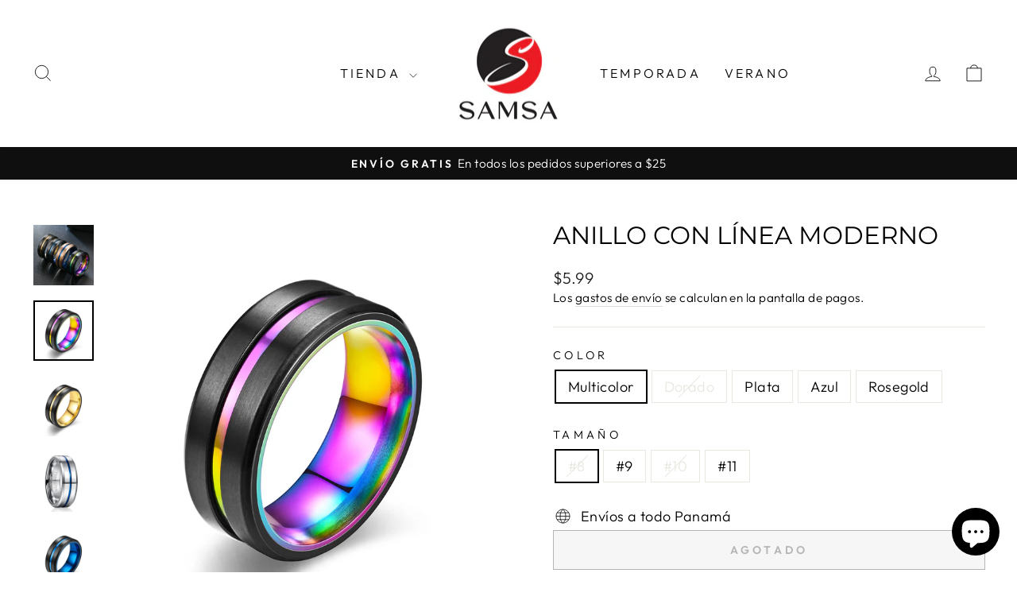

--- FILE ---
content_type: text/html; charset=utf-8
request_url: https://samsaimport.com/products/anillo-con-linea-moderno?variant=45021245014268
body_size: 34322
content:
<!doctype html>
<html class="no-js" lang="es" dir="ltr">
<head>
	<script id="pandectes-rules">   /* PANDECTES-GDPR: DO NOT MODIFY AUTO GENERATED CODE OF THIS SCRIPT */      window.PandectesSettings = {"store":{"plan":"basic","theme":"Impulse","primaryLocale":"es","adminMode":false},"tsPublished":1694601043,"declaration":{"showPurpose":false,"showProvider":false,"showDateGenerated":false},"language":{"languageMode":"Single","fallbackLanguage":"es","languageDetection":"browser","languagesSupported":[]},"texts":{"managed":{"headerText":{"es":"respetamos tu privacidad"},"consentText":{"es":"Este sitio web utiliza cookies para garantizar que obtenga la mejor experiencia."},"dismissButtonText":{"es":"OK"},"linkText":{"es":"Aprende más"},"imprintText":{"es":"Imprimir"},"preferencesButtonText":{"es":"Preferencias"},"allowButtonText":{"es":"Aceptar"},"denyButtonText":{"es":"Disminución"},"leaveSiteButtonText":{"es":"Salir de este sitio"},"cookiePolicyText":{"es":"Política de cookies"},"preferencesPopupTitleText":{"es":"Gestionar las preferencias de consentimiento"},"preferencesPopupIntroText":{"es":"Usamos cookies para optimizar la funcionalidad del sitio web, analizar el rendimiento y brindarle una experiencia personalizada. Algunas cookies son esenciales para que el sitio web funcione y funcione correctamente. Esas cookies no se pueden desactivar. En esta ventana puede administrar su preferencia de cookies."},"preferencesPopupCloseButtonText":{"es":"Cerrar"},"preferencesPopupAcceptAllButtonText":{"es":"Aceptar todo"},"preferencesPopupRejectAllButtonText":{"es":"Rechazar todo"},"preferencesPopupSaveButtonText":{"es":"Guardar preferencias"},"accessSectionTitleText":{"es":"Portabilidad de datos"},"accessSectionParagraphText":{"es":"Tiene derecho a poder acceder a sus datos en cualquier momento."},"rectificationSectionTitleText":{"es":"Rectificación de datos"},"rectificationSectionParagraphText":{"es":"Tienes derecho a solicitar la actualización de tus datos siempre que lo creas oportuno."},"erasureSectionTitleText":{"es":"Derecho al olvido"},"erasureSectionParagraphText":{"es":"Tiene derecho a solicitar la eliminación de todos sus datos. Después de eso, ya no podrá acceder a su cuenta."},"declIntroText":{"es":"Usamos cookies para optimizar la funcionalidad del sitio web, analizar el rendimiento y brindarle una experiencia personalizada. Algunas cookies son esenciales para que el sitio web funcione y funcione correctamente. Esas cookies no se pueden deshabilitar. En esta ventana puede gestionar su preferencia de cookies."}},"categories":{"strictlyNecessaryCookiesTitleText":{"es":"Cookies estrictamente necesarias"},"functionalityCookiesTitleText":{"es":"Cookies funcionales"},"performanceCookiesTitleText":{"es":"Cookies de rendimiento"},"targetingCookiesTitleText":{"es":"Orientación de cookies"},"unclassifiedCookiesTitleText":{"es":"Cookies sin clasificar"},"strictlyNecessaryCookiesDescriptionText":{"es":"Estas cookies son esenciales para permitirle moverse por el sitio web y utilizar sus funciones, como acceder a áreas seguras del sitio web. El sitio web no puede funcionar correctamente sin estas cookies."},"functionalityCookiesDescriptionText":{"es":"Estas cookies permiten que el sitio proporcione una funcionalidad y personalización mejoradas. Pueden ser establecidos por nosotros o por proveedores externos cuyos servicios hemos agregado a nuestras páginas. Si no permite estas cookies, es posible que algunos o todos estos servicios no funcionen correctamente."},"performanceCookiesDescriptionText":{"es":"Estas cookies nos permiten monitorear y mejorar el rendimiento de nuestro sitio web. Por ejemplo, nos permiten contar las visitas, identificar las fuentes de tráfico y ver qué partes del sitio son más populares."},"targetingCookiesDescriptionText":{"es":"Nuestros socios publicitarios pueden establecer estas cookies a través de nuestro sitio. Estas empresas pueden utilizarlos para crear un perfil de sus intereses y mostrarle anuncios relevantes en otros sitios. No almacenan directamente información personal, sino que se basan en la identificación única de su navegador y dispositivo de Internet. Si no permite estas cookies, experimentará publicidad menos dirigida."},"unclassifiedCookiesDescriptionText":{"es":"Las cookies no clasificadas son cookies que estamos en proceso de clasificar, junto con los proveedores de cookies individuales."}},"auto":{"declName":{"es":"Nombre"},"declPath":{"es":"Sendero"},"declType":{"es":"Escribe"},"declDomain":{"es":"Dominio"},"declPurpose":{"es":"Objetivo"},"declProvider":{"es":"Proveedor"},"declRetention":{"es":"Retencion"},"declFirstParty":{"es":"First-party"},"declThirdParty":{"es":"Tercero"},"declSeconds":{"es":"segundos"},"declMinutes":{"es":"minutos"},"declHours":{"es":"horas"},"declDays":{"es":"días"},"declMonths":{"es":"meses"},"declYears":{"es":"años"},"declSession":{"es":"Sesión"},"cookiesDetailsText":{"es":"Detalles de las cookies"},"preferencesPopupAlwaysAllowedText":{"es":"Siempre permitido"},"submitButton":{"es":"Enviar"},"submittingButton":{"es":"Sumisión..."},"cancelButton":{"es":"Cancelar"},"guestsSupportInfoText":{"es":"Inicie sesión con su cuenta de cliente para continuar."},"guestsSupportEmailPlaceholder":{"es":"Dirección de correo electrónico"},"guestsSupportEmailValidationError":{"es":"El correo no es válido"},"guestsSupportEmailSuccessTitle":{"es":"gracias por tu solicitud"},"guestsSupportEmailFailureTitle":{"es":"Ocurrió un problema"},"guestsSupportEmailSuccessMessage":{"es":"Si está registrado como cliente de esta tienda, pronto recibirá un correo electrónico con instrucciones sobre cómo proceder."},"guestsSupportEmailFailureMessage":{"es":"Su solicitud no fue enviada. Vuelva a intentarlo y, si el problema persiste, comuníquese con el propietario de la tienda para obtener ayuda."},"confirmationSuccessTitle":{"es":"Tu solicitud está verificada"},"confirmationFailureTitle":{"es":"Ocurrió un problema"},"confirmationSuccessMessage":{"es":"Pronto nos comunicaremos con usted en cuanto a su solicitud."},"confirmationFailureMessage":{"es":"Su solicitud no fue verificada. Vuelva a intentarlo y, si el problema persiste, comuníquese con el propietario de la tienda para obtener ayuda."},"consentSectionTitleText":{"es":"Su consentimiento de cookies"},"consentSectionNoConsentText":{"es":"No ha dado su consentimiento a la política de cookies de este sitio web."},"consentSectionConsentedText":{"es":"Usted dio su consentimiento a la política de cookies de este sitio web en"},"consentStatus":{"es":"Preferencia de consentimiento"},"consentDate":{"es":"fecha de consentimiento"},"consentId":{"es":"ID de consentimiento"},"consentSectionChangeConsentActionText":{"es":"Cambiar la preferencia de consentimiento"},"accessSectionGDPRRequestsActionText":{"es":"Solicitudes de sujetos de datos"},"accessSectionAccountInfoActionText":{"es":"Información personal"},"accessSectionOrdersRecordsActionText":{"es":"Pedidos"},"accessSectionDownloadReportActionText":{"es":"Descargar todo"},"rectificationCommentPlaceholder":{"es":"Describe lo que quieres que se actualice"},"rectificationCommentValidationError":{"es":"Se requiere comentario"},"rectificationSectionEditAccountActionText":{"es":"Solicita una actualización"},"erasureSectionRequestDeletionActionText":{"es":"Solicitar la eliminación de datos personales"}}},"library":{"previewMode":false,"fadeInTimeout":0,"defaultBlocked":7,"showLink":true,"showImprintLink":false,"enabled":true,"cookie":{"name":"_pandectes_gdpr","expiryDays":365,"secure":true},"dismissOnScroll":false,"dismissOnWindowClick":false,"dismissOnTimeout":false,"palette":{"popup":{"background":"#FFFFFF","backgroundForCalculations":{"a":1,"b":255,"g":255,"r":255},"text":"#000000"},"button":{"background":"transparent","backgroundForCalculations":{"a":1,"b":255,"g":255,"r":255},"text":"#000000","textForCalculation":{"a":1,"b":0,"g":0,"r":0},"border":"#000000"}},"content":{"href":"https://samsaimport.com/policies/privacy-policy","close":"&#10005;","target":"_blank","logo":"<img class=\"cc-banner-logo\" height=\"40\" width=\"40\" src=\"https://cdn.shopify.com/s/files/1/0653/1081/8556/t/16/assets/pandectes-logo.png?v=1694598217\" alt=\"SAMSA\" />"},"window":"<div role=\"dialog\" aria-live=\"polite\" aria-label=\"cookieconsent\" aria-describedby=\"cookieconsent:desc\" id=\"pandectes-banner\" class=\"cc-window-wrapper cc-bottom-wrapper\"><div class=\"pd-cookie-banner-window cc-window {{classes}}\"><!--googleoff: all-->{{children}}<!--googleon: all--></div></div>","compliance":{"opt-in":"<div class=\"cc-compliance cc-highlight\">{{allow}}</div>"},"type":"opt-in","layouts":{"basic":"{{logo}}{{messagelink}}{{compliance}}"},"position":"bottom","theme":"wired","revokable":false,"animateRevokable":false,"static":false,"autoAttach":true,"hasTransition":true,"blacklistPage":[""]},"geolocation":{"brOnly":false,"caOnly":false,"euOnly":false},"dsr":{"guestsSupport":false,"accessSectionDownloadReportAuto":false},"banner":{"resetTs":1657704706,"extraCss":"        .cc-banner-logo {max-width: 24em!important;}    @media(min-width: 768px) {.cc-window.cc-floating{max-width: 24em!important;width: 24em!important;}}    .cc-message, .cc-header, .cc-logo {text-align: center}    .cc-window-wrapper{z-index: 2147483647;}    .cc-window{z-index: 2147483647;font-family: inherit;}    .cc-header{font-family: inherit;}    .pd-cp-ui{font-family: inherit; background-color: #FFFFFF;color:#000000;}    .pd-cp-btn{}    input + .pd-cp-preferences-slider{background-color: rgba(0, 0, 0, 0.3)}    .pd-cp-scrolling-section::-webkit-scrollbar{background-color: rgba(0, 0, 0, 0.3)}    input:checked + .pd-cp-preferences-slider{background-color: rgba(0, 0, 0, 1)}    .pd-cp-scrolling-section::-webkit-scrollbar-thumb {background-color: rgba(0, 0, 0, 1)}    .pd-cp-ui-close{color:#000000;}    .pd-cp-preferences-slider:before{background-color: #FFFFFF}    .pd-cp-title:before {border-color: #000000!important}    .pd-cp-preferences-slider{background-color:#000000}    .pd-cp-toggle{color:#000000!important}    @media(max-width:699px) {.pd-cp-ui-close-top svg {fill: #000000}}    .pd-cp-toggle:hover,.pd-cp-toggle:visited,.pd-cp-toggle:active{color:#000000!important}    .pd-cookie-banner-window {box-shadow: 0 0 18px rgb(0 0 0 / 20%);}  ","customJavascript":null,"showPoweredBy":false,"isActive":true,"implicitSavePreferences":false,"cookieIcon":false,"blockBots":false,"showCookiesDetails":true,"cookiesBlockedByDefault":"7","hasTransition":true,"blockingPage":false,"showOnlyLandingPage":false,"leaveSiteUrl":"https://www.google.com","linkRespectStoreLang":false},"cookies":{"0":[{"name":"cart","domain":"samsaimport.com","path":"/","provider":"Shopify","firstParty":true,"retention":"1 year(s)","expires":1,"unit":"declYears","purpose":{"es":"Necesario para la funcionalidad del carrito de compras en el sitio web."}},{"name":"keep_alive","domain":"samsaimport.com","path":"/","provider":"Shopify","firstParty":true,"retention":"1 year(s)","expires":1,"unit":"declYears","purpose":{"es":"Se utiliza en relación con la localización del comprador."}},{"name":"_tracking_consent","domain":".samsaimport.com","path":"/","provider":"Shopify","firstParty":true,"retention":"1 year(s)","expires":1,"unit":"declYears","purpose":{"es":"Preferencias de seguimiento."}},{"name":"cart_ts","domain":"samsaimport.com","path":"/","provider":"Shopify","firstParty":true,"retention":"1 year(s)","expires":1,"unit":"declYears","purpose":{"es":"Se utiliza en relación con el pago."}},{"name":"secure_customer_sig","domain":"samsaimport.com","path":"/","provider":"Shopify","firstParty":true,"retention":"1 year(s)","expires":1,"unit":"declYears","purpose":{"es":"Se utiliza en relación con el inicio de sesión del cliente."}},{"name":"_secure_session_id","domain":"samsaimport.com","path":"/","provider":"Shopify","firstParty":true,"retention":"1 year(s)","expires":1,"unit":"declYears","purpose":{"es":"Se utiliza en relación con la navegación a través de un escaparate."}},{"name":"cart_ver","domain":"samsaimport.com","path":"/","provider":"Shopify","firstParty":true,"retention":"1 year(s)","expires":1,"unit":"declYears","purpose":{"es":"Se utiliza en relación con el carrito de la compra."}},{"name":"cart_sig","domain":"samsaimport.com","path":"/","provider":"Shopify","firstParty":true,"retention":"1 year(s)","expires":1,"unit":"declYears","purpose":{"es":"Análisis de Shopify."}}],"1":[{"name":"_pandectes_gdpr","domain":"samsaimport.com","path":"/","provider":"Pandectes","firstParty":true,"retention":"1 year(s)","expires":1,"unit":"declYears","purpose":{"es":"Se utiliza para la funcionalidad del banner de consentimiento de cookies."}}],"2":[],"4":[],"8":[{"name":"localization","domain":"samsaimport.com","path":"/","provider":"Unknown","firstParty":true,"retention":"1 year(s)","expires":1,"unit":"declYears","purpose":{"es":""}}]},"blocker":{"isActive":false,"googleConsentMode":{"id":"","analyticsId":"","isActive":false,"adStorageCategory":4,"analyticsStorageCategory":2,"personalizationStorageCategory":1,"functionalityStorageCategory":1,"customEvent":true,"securityStorageCategory":0,"redactData":true,"urlPassthrough":false},"facebookPixel":{"id":"","isActive":false,"ldu":false},"rakuten":{"isActive":false,"cmp":false,"ccpa":false},"defaultBlocked":7,"patterns":{"whiteList":[],"blackList":{"1":[],"2":[],"4":[],"8":[]},"iframesWhiteList":[],"iframesBlackList":{"1":[],"2":[],"4":[],"8":[]},"beaconsWhiteList":[],"beaconsBlackList":{"1":[],"2":[],"4":[],"8":[]}}}}      !function(){"use strict";window.PandectesRules=window.PandectesRules||{},window.PandectesRules.manualBlacklist={1:[],2:[],4:[]},window.PandectesRules.blacklistedIFrames={1:[],2:[],4:[]},window.PandectesRules.blacklistedCss={1:[],2:[],4:[]},window.PandectesRules.blacklistedBeacons={1:[],2:[],4:[]};var e="javascript/blocked",t="_pandectes_gdpr";function n(e){return new RegExp(e.replace(/[/\\.+?$()]/g,"\\$&").replace("*","(.*)"))}var r=function(e){try{return JSON.parse(e)}catch(e){return!1}},a=function(e){var t=arguments.length>1&&void 0!==arguments[1]?arguments[1]:"log",n=new URLSearchParams(window.location.search);n.get("log")&&console[t]("PandectesRules: ".concat(e))};function i(e,t){var n=Object.keys(e);if(Object.getOwnPropertySymbols){var r=Object.getOwnPropertySymbols(e);t&&(r=r.filter((function(t){return Object.getOwnPropertyDescriptor(e,t).enumerable}))),n.push.apply(n,r)}return n}function s(e){for(var t=1;t<arguments.length;t++){var n=null!=arguments[t]?arguments[t]:{};t%2?i(Object(n),!0).forEach((function(t){o(e,t,n[t])})):Object.getOwnPropertyDescriptors?Object.defineProperties(e,Object.getOwnPropertyDescriptors(n)):i(Object(n)).forEach((function(t){Object.defineProperty(e,t,Object.getOwnPropertyDescriptor(n,t))}))}return e}function o(e,t,n){return t in e?Object.defineProperty(e,t,{value:n,enumerable:!0,configurable:!0,writable:!0}):e[t]=n,e}function c(e,t){return function(e){if(Array.isArray(e))return e}(e)||function(e,t){var n=null==e?null:"undefined"!=typeof Symbol&&e[Symbol.iterator]||e["@@iterator"];if(null==n)return;var r,a,i=[],s=!0,o=!1;try{for(n=n.call(e);!(s=(r=n.next()).done)&&(i.push(r.value),!t||i.length!==t);s=!0);}catch(e){o=!0,a=e}finally{try{s||null==n.return||n.return()}finally{if(o)throw a}}return i}(e,t)||u(e,t)||function(){throw new TypeError("Invalid attempt to destructure non-iterable instance.\nIn order to be iterable, non-array objects must have a [Symbol.iterator]() method.")}()}function l(e){return function(e){if(Array.isArray(e))return d(e)}(e)||function(e){if("undefined"!=typeof Symbol&&null!=e[Symbol.iterator]||null!=e["@@iterator"])return Array.from(e)}(e)||u(e)||function(){throw new TypeError("Invalid attempt to spread non-iterable instance.\nIn order to be iterable, non-array objects must have a [Symbol.iterator]() method.")}()}function u(e,t){if(e){if("string"==typeof e)return d(e,t);var n=Object.prototype.toString.call(e).slice(8,-1);return"Object"===n&&e.constructor&&(n=e.constructor.name),"Map"===n||"Set"===n?Array.from(e):"Arguments"===n||/^(?:Ui|I)nt(?:8|16|32)(?:Clamped)?Array$/.test(n)?d(e,t):void 0}}function d(e,t){(null==t||t>e.length)&&(t=e.length);for(var n=0,r=new Array(t);n<t;n++)r[n]=e[n];return r}var f="Pandectes"===window.navigator.userAgent;a("userAgent -> ".concat(window.navigator.userAgent.substring(0,50)));var p=function(){var e,n=arguments.length>0&&void 0!==arguments[0]?arguments[0]:t,a="; "+document.cookie,i=a.split("; "+n+"=");if(i.length<2)e={};else{var s=i.pop(),o=s.split(";");e=window.atob(o.shift())}var c=r(e);return!1!==c?c:e}(),g=window.PandectesSettings,y=g.banner.isActive,h=g.blocker.defaultBlocked,m=p&&null!==p.preferences&&void 0!==p.preferences?p.preferences:null,b=y?null===m?h:m:0,v={1:0==(1&b),2:0==(2&b),4:0==(4&b)},w=window.PandectesSettings.blocker.patterns,k=w.blackList,L=w.whiteList,P=w.iframesBlackList,S=w.iframesWhiteList,A=w.beaconsBlackList,C=w.beaconsWhiteList,_={blackList:[],whiteList:[],iframesBlackList:{1:[],2:[],4:[],8:[]},iframesWhiteList:[],beaconsBlackList:{1:[],2:[],4:[],8:[]},beaconsWhiteList:[]};[1,2,4].map((function(e){var t;v[e]||((t=_.blackList).push.apply(t,l(k[e].length?k[e].map(n):[])),_.iframesBlackList[e]=P[e].length?P[e].map(n):[],_.beaconsBlackList[e]=A[e].length?A[e].map(n):[])})),_.whiteList=L.length?L.map(n):[],_.iframesWhiteList=S.length?S.map(n):[],_.beaconsWhiteList=C.length?C.map(n):[];var B={scripts:[],iframes:{1:[],2:[],4:[]},beacons:{1:[],2:[],4:[]},css:{1:[],2:[],4:[]}},O=function(t,n){return t&&(!n||n!==e)&&(!_.blackList||_.blackList.some((function(e){return e.test(t)})))&&(!_.whiteList||_.whiteList.every((function(e){return!e.test(t)})))},I=function(e,t){var n=_.iframesBlackList[t],r=_.iframesWhiteList;return e&&(!n||n.some((function(t){return t.test(e)})))&&(!r||r.every((function(t){return!t.test(e)})))},E=function(e,t){var n=_.beaconsBlackList[t],r=_.beaconsWhiteList;return e&&(!n||n.some((function(t){return t.test(e)})))&&(!r||r.every((function(t){return!t.test(e)})))},j=new MutationObserver((function(e){for(var t=0;t<e.length;t++)for(var n=e[t].addedNodes,r=0;r<n.length;r++){var a=n[r],i=a.dataset&&a.dataset.cookiecategory;if(1===a.nodeType&&"LINK"===a.tagName){var s=a.dataset&&a.dataset.href;if(s&&i)switch(i){case"functionality":case"C0001":B.css[1].push(s);break;case"performance":case"C0002":B.css[2].push(s);break;case"targeting":case"C0003":B.css[4].push(s)}}}})),R=new MutationObserver((function(t){for(var n=0;n<t.length;n++)for(var r=t[n].addedNodes,a=function(t){var n=r[t],a=n.src||n.dataset&&n.dataset.src,i=n.dataset&&n.dataset.cookiecategory;if(1===n.nodeType&&"IFRAME"===n.tagName){if(a){var s=!1;I(a,1)||"functionality"===i||"C0001"===i?(s=!0,B.iframes[1].push(a)):I(a,2)||"performance"===i||"C0002"===i?(s=!0,B.iframes[2].push(a)):(I(a,4)||"targeting"===i||"C0003"===i)&&(s=!0,B.iframes[4].push(a)),s&&(n.removeAttribute("src"),n.setAttribute("data-src",a))}}else if(1===n.nodeType&&"IMG"===n.tagName){if(a){var o=!1;E(a,1)?(o=!0,B.beacons[1].push(a)):E(a,2)?(o=!0,B.beacons[2].push(a)):E(a,4)&&(o=!0,B.beacons[4].push(a)),o&&(n.removeAttribute("src"),n.setAttribute("data-src",a))}}else if(1===n.nodeType&&"LINK"===n.tagName){var c=n.dataset&&n.dataset.href;if(c&&i)switch(i){case"functionality":case"C0001":B.css[1].push(c);break;case"performance":case"C0002":B.css[2].push(c);break;case"targeting":case"C0003":B.css[4].push(c)}}else if(1===n.nodeType&&"SCRIPT"===n.tagName){var l=n.type,u=!1;if(O(a,l))u=!0;else if(a&&i)switch(i){case"functionality":case"C0001":u=!0,window.PandectesRules.manualBlacklist[1].push(a);break;case"performance":case"C0002":u=!0,window.PandectesRules.manualBlacklist[2].push(a);break;case"targeting":case"C0003":u=!0,window.PandectesRules.manualBlacklist[4].push(a)}if(u){B.scripts.push([n,l]),n.type=e;n.addEventListener("beforescriptexecute",(function t(r){n.getAttribute("type")===e&&r.preventDefault(),n.removeEventListener("beforescriptexecute",t)})),n.parentElement&&n.parentElement.removeChild(n)}}},i=0;i<r.length;i++)a(i)})),T=document.createElement,x={src:Object.getOwnPropertyDescriptor(HTMLScriptElement.prototype,"src"),type:Object.getOwnPropertyDescriptor(HTMLScriptElement.prototype,"type")};window.PandectesRules.unblockCss=function(e){var t=B.css[e]||[];t.length&&a("Unblocking CSS for ".concat(e)),t.forEach((function(e){var t=document.querySelector('link[data-href^="'.concat(e,'"]'));t.removeAttribute("data-href"),t.href=e})),B.css[e]=[]},window.PandectesRules.unblockIFrames=function(e){var t=B.iframes[e]||[];t.length&&a("Unblocking IFrames for ".concat(e)),_.iframesBlackList[e]=[],t.forEach((function(e){var t=document.querySelector('iframe[data-src^="'.concat(e,'"]'));t.removeAttribute("data-src"),t.src=e})),B.iframes[e]=[]},window.PandectesRules.unblockBeacons=function(e){var t=B.beacons[e]||[];t.length&&a("Unblocking Beacons for ".concat(e)),_.beaconsBlackList[e]=[],t.forEach((function(e){var t=document.querySelector('img[data-src^="'.concat(e,'"]'));t.removeAttribute("data-src"),t.src=e})),B.beacons[e]=[]},window.PandectesRules.unblockInlineScripts=function(e){var t=1===e?"functionality":2===e?"performance":"targeting";document.querySelectorAll('script[type="javascript/blocked"][data-cookiecategory="'.concat(t,'"]')).forEach((function(e){var t=e.textContent;e.parentNode.removeChild(e);var n=document.createElement("script");n.type="text/javascript",n.textContent=t,document.body.appendChild(n)}))},window.PandectesRules.unblock=function(e){e.length<1?(_.blackList=[],_.whiteList=[],_.iframesBlackList=[],_.iframesWhiteList=[]):(_.blackList&&(_.blackList=_.blackList.filter((function(t){return e.every((function(e){return"string"==typeof e?!t.test(e):e instanceof RegExp?t.toString()!==e.toString():void 0}))}))),_.whiteList&&(_.whiteList=[].concat(l(_.whiteList),l(e.map((function(e){if("string"==typeof e){var t=".*"+n(e)+".*";if(_.whiteList.every((function(e){return e.toString()!==t.toString()})))return new RegExp(t)}else if(e instanceof RegExp&&_.whiteList.every((function(t){return t.toString()!==e.toString()})))return e;return null})).filter(Boolean)))));var t=0;l(B.scripts).forEach((function(e,n){var r=c(e,2),a=r[0],i=r[1];if(function(e){var t=e.getAttribute("src");return _.blackList&&_.blackList.every((function(e){return!e.test(t)}))||_.whiteList&&_.whiteList.some((function(e){return e.test(t)}))}(a)){for(var s=document.createElement("script"),o=0;o<a.attributes.length;o++){var l=a.attributes[o];"src"!==l.name&&"type"!==l.name&&s.setAttribute(l.name,a.attributes[o].value)}s.setAttribute("src",a.src),s.setAttribute("type",i||"application/javascript"),document.head.appendChild(s),B.scripts.splice(n-t,1),t++}})),0==_.blackList.length&&0===_.iframesBlackList[1].length&&0===_.iframesBlackList[2].length&&0===_.iframesBlackList[4].length&&0===_.beaconsBlackList[1].length&&0===_.beaconsBlackList[2].length&&0===_.beaconsBlackList[4].length&&(a("Disconnecting observers"),R.disconnect(),j.disconnect())};var N,M,D=window.PandectesSettings.store.adminMode,W=window.PandectesSettings.blocker;N=function(){!function(){var e=window.Shopify.trackingConsent;try{var t=D&&!window.Shopify.AdminBarInjector,n={preferences:0==(1&b)||f||t,analytics:0==(2&b)||f||t,marketing:0==(4&b)||f||t};e.firstPartyMarketingAllowed()===n.marketing&&e.analyticsProcessingAllowed()===n.analytics&&e.preferencesProcessingAllowed()===n.preferences||e.setTrackingConsent(n,(function(e){e&&e.error?a("Shopify.customerPrivacy API - failed to setTrackingConsent"):a("Shopify.customerPrivacy API - setTrackingConsent(".concat(JSON.stringify(n),")"))}))}catch(e){a("Shopify.customerPrivacy API - exception")}}(),function(){var e=window.Shopify.trackingConsent,t=e.currentVisitorConsent();if(W.gpcIsActive&&"CCPA"===e.getRegulation()&&navigator.globalPrivacyControl&&"yes"!==t.sale_of_data){var n={sale_of_data:!1};a("Shopify.customerPrivacy API - globalPrivacyControl is honored."),e.setTrackingConsent(n,(function(e){e&&e.error?a("Shopify.customerPrivacy API - failed to setTrackingConsent({".concat(JSON.stringify(n),")")):a("Shopify.customerPrivacy API - setTrackingConsent(".concat(JSON.stringify(n),")"))}))}}()},M=null,window.Shopify&&window.Shopify.loadFeatures&&window.Shopify.trackingConsent?N():M=setInterval((function(){window.Shopify&&window.Shopify.loadFeatures&&(clearInterval(M),window.Shopify.loadFeatures([{name:"consent-tracking-api",version:"0.1"}],(function(e){e?a("Shopify.customerPrivacy API - failed to load"):(a("Shopify.customerPrivacy API - loaded"),N())})))}),10);var F=window.PandectesSettings,z=F.banner.isActive,U=F.blocker.googleConsentMode,q=U.isActive,J=U.customEvent,H=U.redactData,$=U.urlPassthrough,G=U.adStorageCategory,K=U.analyticsStorageCategory,V=U.functionalityStorageCategory,Y=U.personalizationStorageCategory,Q=U.securityStorageCategory;function X(){window.dataLayer.push(arguments)}window.dataLayer=window.dataLayer||[];var Z,ee,te={hasInitialized:!1,ads_data_redaction:!1,url_passthrough:!1,storage:{ad_storage:"granted",analytics_storage:"granted",functionality_storage:"granted",personalization_storage:"granted",security_storage:"granted",wait_for_update:500}};if(z&&q){var ne=0==(b&G)?"granted":"denied",re=0==(b&K)?"granted":"denied",ae=0==(b&V)?"granted":"denied",ie=0==(b&Y)?"granted":"denied",se=0==(b&Q)?"granted":"denied";te.hasInitialized=!0,te.ads_data_redaction="denied"===ne&&H,te.url_passthrough=$,te.storage.ad_storage=ne,te.storage.analytics_storage=re,te.storage.functionality_storage=ae,te.storage.personalization_storage=ie,te.storage.security_storage=se,te.ads_data_redaction&&X("set","ads_data_redaction",te.ads_data_redaction),te.url_passthrough&&X("set","url_passthrough",te.url_passthrough),X("consent","default",te.storage),J&&(ee=7===(Z=b)?"deny":0===Z?"allow":"mixed",window.dataLayer.push({event:"Pandectes_Consent_Update",pandectes_status:ee,pandectes_categories:{C0000:"allow",C0001:v[1]?"allow":"deny",C0002:v[2]?"allow":"deny",C0003:v[4]?"allow":"deny"}})),a("Google consent mode initialized")}window.PandectesRules.gcm=te;var oe=window.PandectesSettings,ce=oe.banner.isActive,le=oe.blocker.isActive;a("Blocker -> "+(le?"Active":"Inactive")),a("Banner -> "+(ce?"Active":"Inactive")),a("ActualPrefs -> "+b);var ue=null===m&&/\/checkouts\//.test(window.location.pathname);0!==b&&!1===f&&le&&!ue?(a("Blocker will execute"),document.createElement=function(){for(var t=arguments.length,n=new Array(t),r=0;r<t;r++)n[r]=arguments[r];if("script"!==n[0].toLowerCase())return T.bind?T.bind(document).apply(void 0,n):T;var a=T.bind(document).apply(void 0,n);try{Object.defineProperties(a,{src:s(s({},x.src),{},{set:function(t){O(t,a.type)&&x.type.set.call(this,e),x.src.set.call(this,t)}}),type:s(s({},x.type),{},{get:function(){var t=x.type.get.call(this);return t===e||O(this.src,t)?null:t},set:function(t){var n=O(a.src,a.type)?e:t;x.type.set.call(this,n)}})}),a.setAttribute=function(t,n){if("type"===t){var r=O(a.src,a.type)?e:n;x.type.set.call(a,r)}else"src"===t?(O(n,a.type)&&x.type.set.call(a,e),x.src.set.call(a,n)):HTMLScriptElement.prototype.setAttribute.call(a,t,n)}}catch(e){console.warn("Yett: unable to prevent script execution for script src ",a.src,".\n",'A likely cause would be because you are using a third-party browser extension that monkey patches the "document.createElement" function.')}return a},R.observe(document.documentElement,{childList:!0,subtree:!0}),j.observe(document.documentElement,{childList:!0,subtree:!0})):a("Blocker will not execute")}();
</script>
  <meta charset="utf-8">
  <meta http-equiv="X-UA-Compatible" content="IE=edge,chrome=1">
  <meta name="viewport" content="width=device-width,initial-scale=1">
  <meta name="theme-color" content="#111111">
  <link rel="canonical" href="https://samsaimport.com/products/anillo-con-linea-moderno">
  <link rel="preconnect" href="https://cdn.shopify.com" crossorigin>
  <link rel="preconnect" href="https://fonts.shopifycdn.com" crossorigin>
  <link rel="dns-prefetch" href="https://productreviews.shopifycdn.com">
  <link rel="dns-prefetch" href="https://ajax.googleapis.com">
  <link rel="dns-prefetch" href="https://maps.googleapis.com">
  <link rel="dns-prefetch" href="https://maps.gstatic.com"><title>Anillo con línea moderno
&ndash; SAMSA
</title>
<meta name="description" content="¡Un anillo moderno y elegante para caballeros! Este anillo con línea es el accesorio perfecto para cualquier look. ¡Destaca con estilo con este anillo moderno en cualquier ocasión!"><meta property="og:site_name" content="SAMSA">
  <meta property="og:url" content="https://samsaimport.com/products/anillo-con-linea-moderno">
  <meta property="og:title" content="Anillo con línea moderno">
  <meta property="og:type" content="product">
  <meta property="og:description" content="¡Un anillo moderno y elegante para caballeros! Este anillo con línea es el accesorio perfecto para cualquier look. ¡Destaca con estilo con este anillo moderno en cualquier ocasión!"><meta property="og:image" content="http://samsaimport.com/cdn/shop/files/1_96.jpg?v=1706645196">
    <meta property="og:image:secure_url" content="https://samsaimport.com/cdn/shop/files/1_96.jpg?v=1706645196">
    <meta property="og:image:width" content="1000">
    <meta property="og:image:height" content="1000"><meta name="twitter:site" content="@">
  <meta name="twitter:card" content="summary_large_image">
  <meta name="twitter:title" content="Anillo con línea moderno">
  <meta name="twitter:description" content="¡Un anillo moderno y elegante para caballeros! Este anillo con línea es el accesorio perfecto para cualquier look. ¡Destaca con estilo con este anillo moderno en cualquier ocasión!">
<style data-shopify>@font-face {
  font-family: Montserrat;
  font-weight: 400;
  font-style: normal;
  font-display: swap;
  src: url("//samsaimport.com/cdn/fonts/montserrat/montserrat_n4.81949fa0ac9fd2021e16436151e8eaa539321637.woff2") format("woff2"),
       url("//samsaimport.com/cdn/fonts/montserrat/montserrat_n4.a6c632ca7b62da89c3594789ba828388aac693fe.woff") format("woff");
}

  @font-face {
  font-family: Outfit;
  font-weight: 300;
  font-style: normal;
  font-display: swap;
  src: url("//samsaimport.com/cdn/fonts/outfit/outfit_n3.8c97ae4c4fac7c2ea467a6dc784857f4de7e0e37.woff2") format("woff2"),
       url("//samsaimport.com/cdn/fonts/outfit/outfit_n3.b50a189ccde91f9bceee88f207c18c09f0b62a7b.woff") format("woff");
}


  @font-face {
  font-family: Outfit;
  font-weight: 600;
  font-style: normal;
  font-display: swap;
  src: url("//samsaimport.com/cdn/fonts/outfit/outfit_n6.dfcbaa80187851df2e8384061616a8eaa1702fdc.woff2") format("woff2"),
       url("//samsaimport.com/cdn/fonts/outfit/outfit_n6.88384e9fc3e36038624caccb938f24ea8008a91d.woff") format("woff");
}

  
  
</style><link href="//samsaimport.com/cdn/shop/t/16/assets/theme.css?v=73438121442574742751696349303" rel="stylesheet" type="text/css" media="all" />
<style data-shopify>:root {
    --typeHeaderPrimary: Montserrat;
    --typeHeaderFallback: sans-serif;
    --typeHeaderSize: 36px;
    --typeHeaderWeight: 400;
    --typeHeaderLineHeight: 1;
    --typeHeaderSpacing: 0.0em;

    --typeBasePrimary:Outfit;
    --typeBaseFallback:sans-serif;
    --typeBaseSize: 18px;
    --typeBaseWeight: 300;
    --typeBaseSpacing: 0.025em;
    --typeBaseLineHeight: 1.4;
    --typeBaselineHeightMinus01: 1.3;

    --typeCollectionTitle: 20px;

    --iconWeight: 2px;
    --iconLinecaps: miter;

    
        --buttonRadius: 0;
    

    --colorGridOverlayOpacity: 0.1;
    }

    .placeholder-content {
    background-image: linear-gradient(100deg, #ffffff 40%, #f7f7f7 63%, #ffffff 79%);
    }</style><script>
    document.documentElement.className = document.documentElement.className.replace('no-js', 'js');

    window.theme = window.theme || {};
    theme.routes = {
      home: "/",
      cart: "/cart.js",
      cartPage: "/cart",
      cartAdd: "/cart/add.js",
      cartChange: "/cart/change.js",
      search: "/search",
      predictiveSearch: "/search/suggest"
    };
    theme.strings = {
      soldOut: "Agotado",
      unavailable: "No disponible",
      inStockLabel: "En stock",
      oneStockLabel: "Pocas existencias, queda - [count] unidad",
      otherStockLabel: "Pocas existencias, quedan - [count] unidades",
      willNotShipUntil: "Será enviado después [date]",
      willBeInStockAfter: "Estará disponible después [date]",
      waitingForStock: "Inventario en el camino",
      savePrice: "Ahorra [saved_amount]",
      cartEmpty: "Su carrito actualmente está vacío.",
      cartTermsConfirmation: "Debe aceptar los términos y condiciones de venta para pagar",
      searchCollections: "Colecciones",
      searchPages: "Páginas",
      searchArticles: "Artículos",
      productFrom: "De ",
      maxQuantity: "Solo puedes tener [quantity] de [title] en tu carrito."
    };
    theme.settings = {
      cartType: "drawer",
      isCustomerTemplate: false,
      moneyFormat: "${{amount}}",
      saveType: "dollar",
      productImageSize: "square",
      productImageCover: true,
      predictiveSearch: true,
      predictiveSearchType: null,
      predictiveSearchVendor: false,
      predictiveSearchPrice: false,
      quickView: true,
      themeName: 'Impulse',
      themeVersion: "7.4.0"
    };
  </script>

  <script>window.performance && window.performance.mark && window.performance.mark('shopify.content_for_header.start');</script><meta name="google-site-verification" content="vGaQ1Lp1_qkHF9cJq0Ro5GTsEGWPCk3LIy4MnVfrx3k">
<meta id="shopify-digital-wallet" name="shopify-digital-wallet" content="/65310818556/digital_wallets/dialog">
<meta name="shopify-checkout-api-token" content="47ebe36ad10bf99b85bab5028915c891">
<meta id="in-context-paypal-metadata" data-shop-id="65310818556" data-venmo-supported="false" data-environment="production" data-locale="es_ES" data-paypal-v4="true" data-currency="USD">
<link rel="alternate" type="application/json+oembed" href="https://samsaimport.com/products/anillo-con-linea-moderno.oembed">
<script async="async" src="/checkouts/internal/preloads.js?locale=es-PA"></script>
<script id="shopify-features" type="application/json">{"accessToken":"47ebe36ad10bf99b85bab5028915c891","betas":["rich-media-storefront-analytics"],"domain":"samsaimport.com","predictiveSearch":true,"shopId":65310818556,"locale":"es"}</script>
<script>var Shopify = Shopify || {};
Shopify.shop = "samsaimport.myshopify.com";
Shopify.locale = "es";
Shopify.currency = {"active":"USD","rate":"1.0"};
Shopify.country = "PA";
Shopify.theme = {"name":"Impulse","id":136840872188,"schema_name":"Impulse","schema_version":"7.4.0","theme_store_id":857,"role":"main"};
Shopify.theme.handle = "null";
Shopify.theme.style = {"id":null,"handle":null};
Shopify.cdnHost = "samsaimport.com/cdn";
Shopify.routes = Shopify.routes || {};
Shopify.routes.root = "/";</script>
<script type="module">!function(o){(o.Shopify=o.Shopify||{}).modules=!0}(window);</script>
<script>!function(o){function n(){var o=[];function n(){o.push(Array.prototype.slice.apply(arguments))}return n.q=o,n}var t=o.Shopify=o.Shopify||{};t.loadFeatures=n(),t.autoloadFeatures=n()}(window);</script>
<script id="shop-js-analytics" type="application/json">{"pageType":"product"}</script>
<script defer="defer" async type="module" src="//samsaimport.com/cdn/shopifycloud/shop-js/modules/v2/client.init-shop-cart-sync_CvZOh8Af.es.esm.js"></script>
<script defer="defer" async type="module" src="//samsaimport.com/cdn/shopifycloud/shop-js/modules/v2/chunk.common_3Rxs6Qxh.esm.js"></script>
<script type="module">
  await import("//samsaimport.com/cdn/shopifycloud/shop-js/modules/v2/client.init-shop-cart-sync_CvZOh8Af.es.esm.js");
await import("//samsaimport.com/cdn/shopifycloud/shop-js/modules/v2/chunk.common_3Rxs6Qxh.esm.js");

  window.Shopify.SignInWithShop?.initShopCartSync?.({"fedCMEnabled":true,"windoidEnabled":true});

</script>
<script>(function() {
  var isLoaded = false;
  function asyncLoad() {
    if (isLoaded) return;
    isLoaded = true;
    var urls = ["\/\/cdn.shopify.com\/proxy\/631962d7947cfb390aad627946ad762006c6850ecbe64c3a1dadc08046fa1354\/s.pandect.es\/scripts\/pandectes-core.js?shop=samsaimport.myshopify.com\u0026sp-cache-control=cHVibGljLCBtYXgtYWdlPTkwMA"];
    for (var i = 0; i < urls.length; i++) {
      var s = document.createElement('script');
      s.type = 'text/javascript';
      s.async = true;
      s.src = urls[i];
      var x = document.getElementsByTagName('script')[0];
      x.parentNode.insertBefore(s, x);
    }
  };
  if(window.attachEvent) {
    window.attachEvent('onload', asyncLoad);
  } else {
    window.addEventListener('load', asyncLoad, false);
  }
})();</script>
<script id="__st">var __st={"a":65310818556,"offset":-18000,"reqid":"6ab92881-d115-4950-93ee-50d4157c5aa9-1768734717","pageurl":"samsaimport.com\/products\/anillo-con-linea-moderno?variant=45021245014268","u":"6f0f0794691b","p":"product","rtyp":"product","rid":8266181804284};</script>
<script>window.ShopifyPaypalV4VisibilityTracking = true;</script>
<script id="captcha-bootstrap">!function(){'use strict';const t='contact',e='account',n='new_comment',o=[[t,t],['blogs',n],['comments',n],[t,'customer']],c=[[e,'customer_login'],[e,'guest_login'],[e,'recover_customer_password'],[e,'create_customer']],r=t=>t.map((([t,e])=>`form[action*='/${t}']:not([data-nocaptcha='true']) input[name='form_type'][value='${e}']`)).join(','),a=t=>()=>t?[...document.querySelectorAll(t)].map((t=>t.form)):[];function s(){const t=[...o],e=r(t);return a(e)}const i='password',u='form_key',d=['recaptcha-v3-token','g-recaptcha-response','h-captcha-response',i],f=()=>{try{return window.sessionStorage}catch{return}},m='__shopify_v',_=t=>t.elements[u];function p(t,e,n=!1){try{const o=window.sessionStorage,c=JSON.parse(o.getItem(e)),{data:r}=function(t){const{data:e,action:n}=t;return t[m]||n?{data:e,action:n}:{data:t,action:n}}(c);for(const[e,n]of Object.entries(r))t.elements[e]&&(t.elements[e].value=n);n&&o.removeItem(e)}catch(o){console.error('form repopulation failed',{error:o})}}const l='form_type',E='cptcha';function T(t){t.dataset[E]=!0}const w=window,h=w.document,L='Shopify',v='ce_forms',y='captcha';let A=!1;((t,e)=>{const n=(g='f06e6c50-85a8-45c8-87d0-21a2b65856fe',I='https://cdn.shopify.com/shopifycloud/storefront-forms-hcaptcha/ce_storefront_forms_captcha_hcaptcha.v1.5.2.iife.js',D={infoText:'Protegido por hCaptcha',privacyText:'Privacidad',termsText:'Términos'},(t,e,n)=>{const o=w[L][v],c=o.bindForm;if(c)return c(t,g,e,D).then(n);var r;o.q.push([[t,g,e,D],n]),r=I,A||(h.body.append(Object.assign(h.createElement('script'),{id:'captcha-provider',async:!0,src:r})),A=!0)});var g,I,D;w[L]=w[L]||{},w[L][v]=w[L][v]||{},w[L][v].q=[],w[L][y]=w[L][y]||{},w[L][y].protect=function(t,e){n(t,void 0,e),T(t)},Object.freeze(w[L][y]),function(t,e,n,w,h,L){const[v,y,A,g]=function(t,e,n){const i=e?o:[],u=t?c:[],d=[...i,...u],f=r(d),m=r(i),_=r(d.filter((([t,e])=>n.includes(e))));return[a(f),a(m),a(_),s()]}(w,h,L),I=t=>{const e=t.target;return e instanceof HTMLFormElement?e:e&&e.form},D=t=>v().includes(t);t.addEventListener('submit',(t=>{const e=I(t);if(!e)return;const n=D(e)&&!e.dataset.hcaptchaBound&&!e.dataset.recaptchaBound,o=_(e),c=g().includes(e)&&(!o||!o.value);(n||c)&&t.preventDefault(),c&&!n&&(function(t){try{if(!f())return;!function(t){const e=f();if(!e)return;const n=_(t);if(!n)return;const o=n.value;o&&e.removeItem(o)}(t);const e=Array.from(Array(32),(()=>Math.random().toString(36)[2])).join('');!function(t,e){_(t)||t.append(Object.assign(document.createElement('input'),{type:'hidden',name:u})),t.elements[u].value=e}(t,e),function(t,e){const n=f();if(!n)return;const o=[...t.querySelectorAll(`input[type='${i}']`)].map((({name:t})=>t)),c=[...d,...o],r={};for(const[a,s]of new FormData(t).entries())c.includes(a)||(r[a]=s);n.setItem(e,JSON.stringify({[m]:1,action:t.action,data:r}))}(t,e)}catch(e){console.error('failed to persist form',e)}}(e),e.submit())}));const S=(t,e)=>{t&&!t.dataset[E]&&(n(t,e.some((e=>e===t))),T(t))};for(const o of['focusin','change'])t.addEventListener(o,(t=>{const e=I(t);D(e)&&S(e,y())}));const B=e.get('form_key'),M=e.get(l),P=B&&M;t.addEventListener('DOMContentLoaded',(()=>{const t=y();if(P)for(const e of t)e.elements[l].value===M&&p(e,B);[...new Set([...A(),...v().filter((t=>'true'===t.dataset.shopifyCaptcha))])].forEach((e=>S(e,t)))}))}(h,new URLSearchParams(w.location.search),n,t,e,['guest_login'])})(!0,!0)}();</script>
<script integrity="sha256-4kQ18oKyAcykRKYeNunJcIwy7WH5gtpwJnB7kiuLZ1E=" data-source-attribution="shopify.loadfeatures" defer="defer" src="//samsaimport.com/cdn/shopifycloud/storefront/assets/storefront/load_feature-a0a9edcb.js" crossorigin="anonymous"></script>
<script data-source-attribution="shopify.dynamic_checkout.dynamic.init">var Shopify=Shopify||{};Shopify.PaymentButton=Shopify.PaymentButton||{isStorefrontPortableWallets:!0,init:function(){window.Shopify.PaymentButton.init=function(){};var t=document.createElement("script");t.src="https://samsaimport.com/cdn/shopifycloud/portable-wallets/latest/portable-wallets.es.js",t.type="module",document.head.appendChild(t)}};
</script>
<script data-source-attribution="shopify.dynamic_checkout.buyer_consent">
  function portableWalletsHideBuyerConsent(e){var t=document.getElementById("shopify-buyer-consent"),n=document.getElementById("shopify-subscription-policy-button");t&&n&&(t.classList.add("hidden"),t.setAttribute("aria-hidden","true"),n.removeEventListener("click",e))}function portableWalletsShowBuyerConsent(e){var t=document.getElementById("shopify-buyer-consent"),n=document.getElementById("shopify-subscription-policy-button");t&&n&&(t.classList.remove("hidden"),t.removeAttribute("aria-hidden"),n.addEventListener("click",e))}window.Shopify?.PaymentButton&&(window.Shopify.PaymentButton.hideBuyerConsent=portableWalletsHideBuyerConsent,window.Shopify.PaymentButton.showBuyerConsent=portableWalletsShowBuyerConsent);
</script>
<script>
  function portableWalletsCleanup(e){e&&e.src&&console.error("Failed to load portable wallets script "+e.src);var t=document.querySelectorAll("shopify-accelerated-checkout .shopify-payment-button__skeleton, shopify-accelerated-checkout-cart .wallet-cart-button__skeleton"),e=document.getElementById("shopify-buyer-consent");for(let e=0;e<t.length;e++)t[e].remove();e&&e.remove()}function portableWalletsNotLoadedAsModule(e){e instanceof ErrorEvent&&"string"==typeof e.message&&e.message.includes("import.meta")&&"string"==typeof e.filename&&e.filename.includes("portable-wallets")&&(window.removeEventListener("error",portableWalletsNotLoadedAsModule),window.Shopify.PaymentButton.failedToLoad=e,"loading"===document.readyState?document.addEventListener("DOMContentLoaded",window.Shopify.PaymentButton.init):window.Shopify.PaymentButton.init())}window.addEventListener("error",portableWalletsNotLoadedAsModule);
</script>

<script type="module" src="https://samsaimport.com/cdn/shopifycloud/portable-wallets/latest/portable-wallets.es.js" onError="portableWalletsCleanup(this)" crossorigin="anonymous"></script>
<script nomodule>
  document.addEventListener("DOMContentLoaded", portableWalletsCleanup);
</script>

<link id="shopify-accelerated-checkout-styles" rel="stylesheet" media="screen" href="https://samsaimport.com/cdn/shopifycloud/portable-wallets/latest/accelerated-checkout-backwards-compat.css" crossorigin="anonymous">
<style id="shopify-accelerated-checkout-cart">
        #shopify-buyer-consent {
  margin-top: 1em;
  display: inline-block;
  width: 100%;
}

#shopify-buyer-consent.hidden {
  display: none;
}

#shopify-subscription-policy-button {
  background: none;
  border: none;
  padding: 0;
  text-decoration: underline;
  font-size: inherit;
  cursor: pointer;
}

#shopify-subscription-policy-button::before {
  box-shadow: none;
}

      </style>

<script>window.performance && window.performance.mark && window.performance.mark('shopify.content_for_header.end');</script>

  <script src="//samsaimport.com/cdn/shop/t/16/assets/vendor-scripts-v11.js" defer="defer"></script><script src="//samsaimport.com/cdn/shop/t/16/assets/theme.js?v=66447858802808184731694543660" defer="defer"></script>
<script src="https://cdn.shopify.com/extensions/7bc9bb47-adfa-4267-963e-cadee5096caf/inbox-1252/assets/inbox-chat-loader.js" type="text/javascript" defer="defer"></script>
<link href="https://monorail-edge.shopifysvc.com" rel="dns-prefetch">
<script>(function(){if ("sendBeacon" in navigator && "performance" in window) {try {var session_token_from_headers = performance.getEntriesByType('navigation')[0].serverTiming.find(x => x.name == '_s').description;} catch {var session_token_from_headers = undefined;}var session_cookie_matches = document.cookie.match(/_shopify_s=([^;]*)/);var session_token_from_cookie = session_cookie_matches && session_cookie_matches.length === 2 ? session_cookie_matches[1] : "";var session_token = session_token_from_headers || session_token_from_cookie || "";function handle_abandonment_event(e) {var entries = performance.getEntries().filter(function(entry) {return /monorail-edge.shopifysvc.com/.test(entry.name);});if (!window.abandonment_tracked && entries.length === 0) {window.abandonment_tracked = true;var currentMs = Date.now();var navigation_start = performance.timing.navigationStart;var payload = {shop_id: 65310818556,url: window.location.href,navigation_start,duration: currentMs - navigation_start,session_token,page_type: "product"};window.navigator.sendBeacon("https://monorail-edge.shopifysvc.com/v1/produce", JSON.stringify({schema_id: "online_store_buyer_site_abandonment/1.1",payload: payload,metadata: {event_created_at_ms: currentMs,event_sent_at_ms: currentMs}}));}}window.addEventListener('pagehide', handle_abandonment_event);}}());</script>
<script id="web-pixels-manager-setup">(function e(e,d,r,n,o){if(void 0===o&&(o={}),!Boolean(null===(a=null===(i=window.Shopify)||void 0===i?void 0:i.analytics)||void 0===a?void 0:a.replayQueue)){var i,a;window.Shopify=window.Shopify||{};var t=window.Shopify;t.analytics=t.analytics||{};var s=t.analytics;s.replayQueue=[],s.publish=function(e,d,r){return s.replayQueue.push([e,d,r]),!0};try{self.performance.mark("wpm:start")}catch(e){}var l=function(){var e={modern:/Edge?\/(1{2}[4-9]|1[2-9]\d|[2-9]\d{2}|\d{4,})\.\d+(\.\d+|)|Firefox\/(1{2}[4-9]|1[2-9]\d|[2-9]\d{2}|\d{4,})\.\d+(\.\d+|)|Chrom(ium|e)\/(9{2}|\d{3,})\.\d+(\.\d+|)|(Maci|X1{2}).+ Version\/(15\.\d+|(1[6-9]|[2-9]\d|\d{3,})\.\d+)([,.]\d+|)( \(\w+\)|)( Mobile\/\w+|) Safari\/|Chrome.+OPR\/(9{2}|\d{3,})\.\d+\.\d+|(CPU[ +]OS|iPhone[ +]OS|CPU[ +]iPhone|CPU IPhone OS|CPU iPad OS)[ +]+(15[._]\d+|(1[6-9]|[2-9]\d|\d{3,})[._]\d+)([._]\d+|)|Android:?[ /-](13[3-9]|1[4-9]\d|[2-9]\d{2}|\d{4,})(\.\d+|)(\.\d+|)|Android.+Firefox\/(13[5-9]|1[4-9]\d|[2-9]\d{2}|\d{4,})\.\d+(\.\d+|)|Android.+Chrom(ium|e)\/(13[3-9]|1[4-9]\d|[2-9]\d{2}|\d{4,})\.\d+(\.\d+|)|SamsungBrowser\/([2-9]\d|\d{3,})\.\d+/,legacy:/Edge?\/(1[6-9]|[2-9]\d|\d{3,})\.\d+(\.\d+|)|Firefox\/(5[4-9]|[6-9]\d|\d{3,})\.\d+(\.\d+|)|Chrom(ium|e)\/(5[1-9]|[6-9]\d|\d{3,})\.\d+(\.\d+|)([\d.]+$|.*Safari\/(?![\d.]+ Edge\/[\d.]+$))|(Maci|X1{2}).+ Version\/(10\.\d+|(1[1-9]|[2-9]\d|\d{3,})\.\d+)([,.]\d+|)( \(\w+\)|)( Mobile\/\w+|) Safari\/|Chrome.+OPR\/(3[89]|[4-9]\d|\d{3,})\.\d+\.\d+|(CPU[ +]OS|iPhone[ +]OS|CPU[ +]iPhone|CPU IPhone OS|CPU iPad OS)[ +]+(10[._]\d+|(1[1-9]|[2-9]\d|\d{3,})[._]\d+)([._]\d+|)|Android:?[ /-](13[3-9]|1[4-9]\d|[2-9]\d{2}|\d{4,})(\.\d+|)(\.\d+|)|Mobile Safari.+OPR\/([89]\d|\d{3,})\.\d+\.\d+|Android.+Firefox\/(13[5-9]|1[4-9]\d|[2-9]\d{2}|\d{4,})\.\d+(\.\d+|)|Android.+Chrom(ium|e)\/(13[3-9]|1[4-9]\d|[2-9]\d{2}|\d{4,})\.\d+(\.\d+|)|Android.+(UC? ?Browser|UCWEB|U3)[ /]?(15\.([5-9]|\d{2,})|(1[6-9]|[2-9]\d|\d{3,})\.\d+)\.\d+|SamsungBrowser\/(5\.\d+|([6-9]|\d{2,})\.\d+)|Android.+MQ{2}Browser\/(14(\.(9|\d{2,})|)|(1[5-9]|[2-9]\d|\d{3,})(\.\d+|))(\.\d+|)|K[Aa][Ii]OS\/(3\.\d+|([4-9]|\d{2,})\.\d+)(\.\d+|)/},d=e.modern,r=e.legacy,n=navigator.userAgent;return n.match(d)?"modern":n.match(r)?"legacy":"unknown"}(),u="modern"===l?"modern":"legacy",c=(null!=n?n:{modern:"",legacy:""})[u],f=function(e){return[e.baseUrl,"/wpm","/b",e.hashVersion,"modern"===e.buildTarget?"m":"l",".js"].join("")}({baseUrl:d,hashVersion:r,buildTarget:u}),m=function(e){var d=e.version,r=e.bundleTarget,n=e.surface,o=e.pageUrl,i=e.monorailEndpoint;return{emit:function(e){var a=e.status,t=e.errorMsg,s=(new Date).getTime(),l=JSON.stringify({metadata:{event_sent_at_ms:s},events:[{schema_id:"web_pixels_manager_load/3.1",payload:{version:d,bundle_target:r,page_url:o,status:a,surface:n,error_msg:t},metadata:{event_created_at_ms:s}}]});if(!i)return console&&console.warn&&console.warn("[Web Pixels Manager] No Monorail endpoint provided, skipping logging."),!1;try{return self.navigator.sendBeacon.bind(self.navigator)(i,l)}catch(e){}var u=new XMLHttpRequest;try{return u.open("POST",i,!0),u.setRequestHeader("Content-Type","text/plain"),u.send(l),!0}catch(e){return console&&console.warn&&console.warn("[Web Pixels Manager] Got an unhandled error while logging to Monorail."),!1}}}}({version:r,bundleTarget:l,surface:e.surface,pageUrl:self.location.href,monorailEndpoint:e.monorailEndpoint});try{o.browserTarget=l,function(e){var d=e.src,r=e.async,n=void 0===r||r,o=e.onload,i=e.onerror,a=e.sri,t=e.scriptDataAttributes,s=void 0===t?{}:t,l=document.createElement("script"),u=document.querySelector("head"),c=document.querySelector("body");if(l.async=n,l.src=d,a&&(l.integrity=a,l.crossOrigin="anonymous"),s)for(var f in s)if(Object.prototype.hasOwnProperty.call(s,f))try{l.dataset[f]=s[f]}catch(e){}if(o&&l.addEventListener("load",o),i&&l.addEventListener("error",i),u)u.appendChild(l);else{if(!c)throw new Error("Did not find a head or body element to append the script");c.appendChild(l)}}({src:f,async:!0,onload:function(){if(!function(){var e,d;return Boolean(null===(d=null===(e=window.Shopify)||void 0===e?void 0:e.analytics)||void 0===d?void 0:d.initialized)}()){var d=window.webPixelsManager.init(e)||void 0;if(d){var r=window.Shopify.analytics;r.replayQueue.forEach((function(e){var r=e[0],n=e[1],o=e[2];d.publishCustomEvent(r,n,o)})),r.replayQueue=[],r.publish=d.publishCustomEvent,r.visitor=d.visitor,r.initialized=!0}}},onerror:function(){return m.emit({status:"failed",errorMsg:"".concat(f," has failed to load")})},sri:function(e){var d=/^sha384-[A-Za-z0-9+/=]+$/;return"string"==typeof e&&d.test(e)}(c)?c:"",scriptDataAttributes:o}),m.emit({status:"loading"})}catch(e){m.emit({status:"failed",errorMsg:(null==e?void 0:e.message)||"Unknown error"})}}})({shopId: 65310818556,storefrontBaseUrl: "https://samsaimport.com",extensionsBaseUrl: "https://extensions.shopifycdn.com/cdn/shopifycloud/web-pixels-manager",monorailEndpoint: "https://monorail-edge.shopifysvc.com/unstable/produce_batch",surface: "storefront-renderer",enabledBetaFlags: ["2dca8a86"],webPixelsConfigList: [{"id":"528711932","configuration":"{\"config\":\"{\\\"pixel_id\\\":\\\"GT-KDTSG8M\\\",\\\"gtag_events\\\":[{\\\"type\\\":\\\"purchase\\\",\\\"action_label\\\":\\\"MC-6YM4CWLVGN\\\"},{\\\"type\\\":\\\"page_view\\\",\\\"action_label\\\":\\\"MC-6YM4CWLVGN\\\"},{\\\"type\\\":\\\"view_item\\\",\\\"action_label\\\":\\\"MC-6YM4CWLVGN\\\"}],\\\"enable_monitoring_mode\\\":false}\"}","eventPayloadVersion":"v1","runtimeContext":"OPEN","scriptVersion":"b2a88bafab3e21179ed38636efcd8a93","type":"APP","apiClientId":1780363,"privacyPurposes":[],"dataSharingAdjustments":{"protectedCustomerApprovalScopes":["read_customer_address","read_customer_email","read_customer_name","read_customer_personal_data","read_customer_phone"]}},{"id":"shopify-app-pixel","configuration":"{}","eventPayloadVersion":"v1","runtimeContext":"STRICT","scriptVersion":"0450","apiClientId":"shopify-pixel","type":"APP","privacyPurposes":["ANALYTICS","MARKETING"]},{"id":"shopify-custom-pixel","eventPayloadVersion":"v1","runtimeContext":"LAX","scriptVersion":"0450","apiClientId":"shopify-pixel","type":"CUSTOM","privacyPurposes":["ANALYTICS","MARKETING"]}],isMerchantRequest: false,initData: {"shop":{"name":"SAMSA","paymentSettings":{"currencyCode":"USD"},"myshopifyDomain":"samsaimport.myshopify.com","countryCode":"PA","storefrontUrl":"https:\/\/samsaimport.com"},"customer":null,"cart":null,"checkout":null,"productVariants":[{"price":{"amount":5.99,"currencyCode":"USD"},"product":{"title":"Anillo con línea moderno","vendor":"Samsa Import","id":"8266181804284","untranslatedTitle":"Anillo con línea moderno","url":"\/products\/anillo-con-linea-moderno","type":"Anillos"},"id":"45021245014268","image":{"src":"\/\/samsaimport.com\/cdn\/shop\/files\/1_91.jpg?v=1706645197"},"sku":"60033148","title":"Multicolor \/ #8","untranslatedTitle":"Multicolor \/ #8"},{"price":{"amount":5.99,"currencyCode":"USD"},"product":{"title":"Anillo con línea moderno","vendor":"Samsa Import","id":"8266181804284","untranslatedTitle":"Anillo con línea moderno","url":"\/products\/anillo-con-linea-moderno","type":"Anillos"},"id":"45021245047036","image":{"src":"\/\/samsaimport.com\/cdn\/shop\/files\/1_91.jpg?v=1706645197"},"sku":"60033149","title":"Multicolor \/ #9","untranslatedTitle":"Multicolor \/ #9"},{"price":{"amount":5.99,"currencyCode":"USD"},"product":{"title":"Anillo con línea moderno","vendor":"Samsa Import","id":"8266181804284","untranslatedTitle":"Anillo con línea moderno","url":"\/products\/anillo-con-linea-moderno","type":"Anillos"},"id":"45021245079804","image":{"src":"\/\/samsaimport.com\/cdn\/shop\/files\/1_91.jpg?v=1706645197"},"sku":"600331410","title":"Multicolor \/ #10","untranslatedTitle":"Multicolor \/ #10"},{"price":{"amount":5.99,"currencyCode":"USD"},"product":{"title":"Anillo con línea moderno","vendor":"Samsa Import","id":"8266181804284","untranslatedTitle":"Anillo con línea moderno","url":"\/products\/anillo-con-linea-moderno","type":"Anillos"},"id":"45021245112572","image":{"src":"\/\/samsaimport.com\/cdn\/shop\/files\/1_91.jpg?v=1706645197"},"sku":"600331411","title":"Multicolor \/ #11","untranslatedTitle":"Multicolor \/ #11"},{"price":{"amount":5.99,"currencyCode":"USD"},"product":{"title":"Anillo con línea moderno","vendor":"Samsa Import","id":"8266181804284","untranslatedTitle":"Anillo con línea moderno","url":"\/products\/anillo-con-linea-moderno","type":"Anillos"},"id":"45021245145340","image":{"src":"\/\/samsaimport.com\/cdn\/shop\/files\/1_92.jpg?v=1706645255"},"sku":"60033078","title":"Dorado \/ #8","untranslatedTitle":"Dorado \/ #8"},{"price":{"amount":5.99,"currencyCode":"USD"},"product":{"title":"Anillo con línea moderno","vendor":"Samsa Import","id":"8266181804284","untranslatedTitle":"Anillo con línea moderno","url":"\/products\/anillo-con-linea-moderno","type":"Anillos"},"id":"45021245178108","image":{"src":"\/\/samsaimport.com\/cdn\/shop\/files\/1_92.jpg?v=1706645255"},"sku":"60033079","title":"Dorado \/ #9","untranslatedTitle":"Dorado \/ #9"},{"price":{"amount":5.99,"currencyCode":"USD"},"product":{"title":"Anillo con línea moderno","vendor":"Samsa Import","id":"8266181804284","untranslatedTitle":"Anillo con línea moderno","url":"\/products\/anillo-con-linea-moderno","type":"Anillos"},"id":"45021245210876","image":{"src":"\/\/samsaimport.com\/cdn\/shop\/files\/1_92.jpg?v=1706645255"},"sku":"600330710","title":"Dorado \/ #10","untranslatedTitle":"Dorado \/ #10"},{"price":{"amount":5.99,"currencyCode":"USD"},"product":{"title":"Anillo con línea moderno","vendor":"Samsa Import","id":"8266181804284","untranslatedTitle":"Anillo con línea moderno","url":"\/products\/anillo-con-linea-moderno","type":"Anillos"},"id":"45021245243644","image":{"src":"\/\/samsaimport.com\/cdn\/shop\/files\/1_92.jpg?v=1706645255"},"sku":"600330711","title":"Dorado \/ #11","untranslatedTitle":"Dorado \/ #11"},{"price":{"amount":5.99,"currencyCode":"USD"},"product":{"title":"Anillo con línea moderno","vendor":"Samsa Import","id":"8266181804284","untranslatedTitle":"Anillo con línea moderno","url":"\/products\/anillo-con-linea-moderno","type":"Anillos"},"id":"45021245276412","image":{"src":"\/\/samsaimport.com\/cdn\/shop\/files\/variant-image-colores-de-gemas-disponibles-t185r-8.webp?v=1706645255"},"sku":"60033178","title":"Plata \/ #8","untranslatedTitle":"Plata \/ #8"},{"price":{"amount":5.99,"currencyCode":"USD"},"product":{"title":"Anillo con línea moderno","vendor":"Samsa Import","id":"8266181804284","untranslatedTitle":"Anillo con línea moderno","url":"\/products\/anillo-con-linea-moderno","type":"Anillos"},"id":"45021245309180","image":{"src":"\/\/samsaimport.com\/cdn\/shop\/files\/variant-image-colores-de-gemas-disponibles-t185r-8.webp?v=1706645255"},"sku":"60033179","title":"Plata \/ #9","untranslatedTitle":"Plata \/ #9"},{"price":{"amount":5.99,"currencyCode":"USD"},"product":{"title":"Anillo con línea moderno","vendor":"Samsa Import","id":"8266181804284","untranslatedTitle":"Anillo con línea moderno","url":"\/products\/anillo-con-linea-moderno","type":"Anillos"},"id":"45021245374716","image":{"src":"\/\/samsaimport.com\/cdn\/shop\/files\/variant-image-colores-de-gemas-disponibles-t185r-8.webp?v=1706645255"},"sku":"600331710","title":"Plata \/ #10","untranslatedTitle":"Plata \/ #10"},{"price":{"amount":5.99,"currencyCode":"USD"},"product":{"title":"Anillo con línea moderno","vendor":"Samsa Import","id":"8266181804284","untranslatedTitle":"Anillo con línea moderno","url":"\/products\/anillo-con-linea-moderno","type":"Anillos"},"id":"45021245407484","image":{"src":"\/\/samsaimport.com\/cdn\/shop\/files\/variant-image-colores-de-gemas-disponibles-t185r-8.webp?v=1706645255"},"sku":"600331711","title":"Plata \/ #11","untranslatedTitle":"Plata \/ #11"},{"price":{"amount":5.99,"currencyCode":"USD"},"product":{"title":"Anillo con línea moderno","vendor":"Samsa Import","id":"8266181804284","untranslatedTitle":"Anillo con línea moderno","url":"\/products\/anillo-con-linea-moderno","type":"Anillos"},"id":"45021245440252","image":{"src":"\/\/samsaimport.com\/cdn\/shop\/files\/1_93.jpg?v=1706645255"},"sku":"60033028","title":"Azul \/ #8","untranslatedTitle":"Azul \/ #8"},{"price":{"amount":5.99,"currencyCode":"USD"},"product":{"title":"Anillo con línea moderno","vendor":"Samsa Import","id":"8266181804284","untranslatedTitle":"Anillo con línea moderno","url":"\/products\/anillo-con-linea-moderno","type":"Anillos"},"id":"45021245505788","image":{"src":"\/\/samsaimport.com\/cdn\/shop\/files\/1_93.jpg?v=1706645255"},"sku":"60033029","title":"Azul \/ #9","untranslatedTitle":"Azul \/ #9"},{"price":{"amount":5.99,"currencyCode":"USD"},"product":{"title":"Anillo con línea moderno","vendor":"Samsa Import","id":"8266181804284","untranslatedTitle":"Anillo con línea moderno","url":"\/products\/anillo-con-linea-moderno","type":"Anillos"},"id":"45021245538556","image":{"src":"\/\/samsaimport.com\/cdn\/shop\/files\/1_93.jpg?v=1706645255"},"sku":"600330210","title":"Azul \/ #10","untranslatedTitle":"Azul \/ #10"},{"price":{"amount":5.99,"currencyCode":"USD"},"product":{"title":"Anillo con línea moderno","vendor":"Samsa Import","id":"8266181804284","untranslatedTitle":"Anillo con línea moderno","url":"\/products\/anillo-con-linea-moderno","type":"Anillos"},"id":"45021245604092","image":{"src":"\/\/samsaimport.com\/cdn\/shop\/files\/1_93.jpg?v=1706645255"},"sku":"600330211","title":"Azul \/ #11","untranslatedTitle":"Azul \/ #11"},{"price":{"amount":5.99,"currencyCode":"USD"},"product":{"title":"Anillo con línea moderno","vendor":"Samsa Import","id":"8266181804284","untranslatedTitle":"Anillo con línea moderno","url":"\/products\/anillo-con-linea-moderno","type":"Anillos"},"id":"45021245636860","image":{"src":"\/\/samsaimport.com\/cdn\/shop\/files\/1_94.jpg?v=1706645255"},"sku":"60033208","title":"Rosegold \/ #8","untranslatedTitle":"Rosegold \/ #8"},{"price":{"amount":5.99,"currencyCode":"USD"},"product":{"title":"Anillo con línea moderno","vendor":"Samsa Import","id":"8266181804284","untranslatedTitle":"Anillo con línea moderno","url":"\/products\/anillo-con-linea-moderno","type":"Anillos"},"id":"45021245669628","image":{"src":"\/\/samsaimport.com\/cdn\/shop\/files\/1_94.jpg?v=1706645255"},"sku":"60033209","title":"Rosegold \/ #9","untranslatedTitle":"Rosegold \/ #9"},{"price":{"amount":5.99,"currencyCode":"USD"},"product":{"title":"Anillo con línea moderno","vendor":"Samsa Import","id":"8266181804284","untranslatedTitle":"Anillo con línea moderno","url":"\/products\/anillo-con-linea-moderno","type":"Anillos"},"id":"45021245735164","image":{"src":"\/\/samsaimport.com\/cdn\/shop\/files\/1_94.jpg?v=1706645255"},"sku":"600332010","title":"Rosegold \/ #10","untranslatedTitle":"Rosegold \/ #10"},{"price":{"amount":5.99,"currencyCode":"USD"},"product":{"title":"Anillo con línea moderno","vendor":"Samsa Import","id":"8266181804284","untranslatedTitle":"Anillo con línea moderno","url":"\/products\/anillo-con-linea-moderno","type":"Anillos"},"id":"45021245767932","image":{"src":"\/\/samsaimport.com\/cdn\/shop\/files\/1_94.jpg?v=1706645255"},"sku":"600332011","title":"Rosegold \/ #11","untranslatedTitle":"Rosegold \/ #11"}],"purchasingCompany":null},},"https://samsaimport.com/cdn","fcfee988w5aeb613cpc8e4bc33m6693e112",{"modern":"","legacy":""},{"shopId":"65310818556","storefrontBaseUrl":"https:\/\/samsaimport.com","extensionBaseUrl":"https:\/\/extensions.shopifycdn.com\/cdn\/shopifycloud\/web-pixels-manager","surface":"storefront-renderer","enabledBetaFlags":"[\"2dca8a86\"]","isMerchantRequest":"false","hashVersion":"fcfee988w5aeb613cpc8e4bc33m6693e112","publish":"custom","events":"[[\"page_viewed\",{}],[\"product_viewed\",{\"productVariant\":{\"price\":{\"amount\":5.99,\"currencyCode\":\"USD\"},\"product\":{\"title\":\"Anillo con línea moderno\",\"vendor\":\"Samsa Import\",\"id\":\"8266181804284\",\"untranslatedTitle\":\"Anillo con línea moderno\",\"url\":\"\/products\/anillo-con-linea-moderno\",\"type\":\"Anillos\"},\"id\":\"45021245014268\",\"image\":{\"src\":\"\/\/samsaimport.com\/cdn\/shop\/files\/1_91.jpg?v=1706645197\"},\"sku\":\"60033148\",\"title\":\"Multicolor \/ #8\",\"untranslatedTitle\":\"Multicolor \/ #8\"}}]]"});</script><script>
  window.ShopifyAnalytics = window.ShopifyAnalytics || {};
  window.ShopifyAnalytics.meta = window.ShopifyAnalytics.meta || {};
  window.ShopifyAnalytics.meta.currency = 'USD';
  var meta = {"product":{"id":8266181804284,"gid":"gid:\/\/shopify\/Product\/8266181804284","vendor":"Samsa Import","type":"Anillos","handle":"anillo-con-linea-moderno","variants":[{"id":45021245014268,"price":599,"name":"Anillo con línea moderno - Multicolor \/ #8","public_title":"Multicolor \/ #8","sku":"60033148"},{"id":45021245047036,"price":599,"name":"Anillo con línea moderno - Multicolor \/ #9","public_title":"Multicolor \/ #9","sku":"60033149"},{"id":45021245079804,"price":599,"name":"Anillo con línea moderno - Multicolor \/ #10","public_title":"Multicolor \/ #10","sku":"600331410"},{"id":45021245112572,"price":599,"name":"Anillo con línea moderno - Multicolor \/ #11","public_title":"Multicolor \/ #11","sku":"600331411"},{"id":45021245145340,"price":599,"name":"Anillo con línea moderno - Dorado \/ #8","public_title":"Dorado \/ #8","sku":"60033078"},{"id":45021245178108,"price":599,"name":"Anillo con línea moderno - Dorado \/ #9","public_title":"Dorado \/ #9","sku":"60033079"},{"id":45021245210876,"price":599,"name":"Anillo con línea moderno - Dorado \/ #10","public_title":"Dorado \/ #10","sku":"600330710"},{"id":45021245243644,"price":599,"name":"Anillo con línea moderno - Dorado \/ #11","public_title":"Dorado \/ #11","sku":"600330711"},{"id":45021245276412,"price":599,"name":"Anillo con línea moderno - Plata \/ #8","public_title":"Plata \/ #8","sku":"60033178"},{"id":45021245309180,"price":599,"name":"Anillo con línea moderno - Plata \/ #9","public_title":"Plata \/ #9","sku":"60033179"},{"id":45021245374716,"price":599,"name":"Anillo con línea moderno - Plata \/ #10","public_title":"Plata \/ #10","sku":"600331710"},{"id":45021245407484,"price":599,"name":"Anillo con línea moderno - Plata \/ #11","public_title":"Plata \/ #11","sku":"600331711"},{"id":45021245440252,"price":599,"name":"Anillo con línea moderno - Azul \/ #8","public_title":"Azul \/ #8","sku":"60033028"},{"id":45021245505788,"price":599,"name":"Anillo con línea moderno - Azul \/ #9","public_title":"Azul \/ #9","sku":"60033029"},{"id":45021245538556,"price":599,"name":"Anillo con línea moderno - Azul \/ #10","public_title":"Azul \/ #10","sku":"600330210"},{"id":45021245604092,"price":599,"name":"Anillo con línea moderno - Azul \/ #11","public_title":"Azul \/ #11","sku":"600330211"},{"id":45021245636860,"price":599,"name":"Anillo con línea moderno - Rosegold \/ #8","public_title":"Rosegold \/ #8","sku":"60033208"},{"id":45021245669628,"price":599,"name":"Anillo con línea moderno - Rosegold \/ #9","public_title":"Rosegold \/ #9","sku":"60033209"},{"id":45021245735164,"price":599,"name":"Anillo con línea moderno - Rosegold \/ #10","public_title":"Rosegold \/ #10","sku":"600332010"},{"id":45021245767932,"price":599,"name":"Anillo con línea moderno - Rosegold \/ #11","public_title":"Rosegold \/ #11","sku":"600332011"}],"remote":false},"page":{"pageType":"product","resourceType":"product","resourceId":8266181804284,"requestId":"6ab92881-d115-4950-93ee-50d4157c5aa9-1768734717"}};
  for (var attr in meta) {
    window.ShopifyAnalytics.meta[attr] = meta[attr];
  }
</script>
<script class="analytics">
  (function () {
    var customDocumentWrite = function(content) {
      var jquery = null;

      if (window.jQuery) {
        jquery = window.jQuery;
      } else if (window.Checkout && window.Checkout.$) {
        jquery = window.Checkout.$;
      }

      if (jquery) {
        jquery('body').append(content);
      }
    };

    var hasLoggedConversion = function(token) {
      if (token) {
        return document.cookie.indexOf('loggedConversion=' + token) !== -1;
      }
      return false;
    }

    var setCookieIfConversion = function(token) {
      if (token) {
        var twoMonthsFromNow = new Date(Date.now());
        twoMonthsFromNow.setMonth(twoMonthsFromNow.getMonth() + 2);

        document.cookie = 'loggedConversion=' + token + '; expires=' + twoMonthsFromNow;
      }
    }

    var trekkie = window.ShopifyAnalytics.lib = window.trekkie = window.trekkie || [];
    if (trekkie.integrations) {
      return;
    }
    trekkie.methods = [
      'identify',
      'page',
      'ready',
      'track',
      'trackForm',
      'trackLink'
    ];
    trekkie.factory = function(method) {
      return function() {
        var args = Array.prototype.slice.call(arguments);
        args.unshift(method);
        trekkie.push(args);
        return trekkie;
      };
    };
    for (var i = 0; i < trekkie.methods.length; i++) {
      var key = trekkie.methods[i];
      trekkie[key] = trekkie.factory(key);
    }
    trekkie.load = function(config) {
      trekkie.config = config || {};
      trekkie.config.initialDocumentCookie = document.cookie;
      var first = document.getElementsByTagName('script')[0];
      var script = document.createElement('script');
      script.type = 'text/javascript';
      script.onerror = function(e) {
        var scriptFallback = document.createElement('script');
        scriptFallback.type = 'text/javascript';
        scriptFallback.onerror = function(error) {
                var Monorail = {
      produce: function produce(monorailDomain, schemaId, payload) {
        var currentMs = new Date().getTime();
        var event = {
          schema_id: schemaId,
          payload: payload,
          metadata: {
            event_created_at_ms: currentMs,
            event_sent_at_ms: currentMs
          }
        };
        return Monorail.sendRequest("https://" + monorailDomain + "/v1/produce", JSON.stringify(event));
      },
      sendRequest: function sendRequest(endpointUrl, payload) {
        // Try the sendBeacon API
        if (window && window.navigator && typeof window.navigator.sendBeacon === 'function' && typeof window.Blob === 'function' && !Monorail.isIos12()) {
          var blobData = new window.Blob([payload], {
            type: 'text/plain'
          });

          if (window.navigator.sendBeacon(endpointUrl, blobData)) {
            return true;
          } // sendBeacon was not successful

        } // XHR beacon

        var xhr = new XMLHttpRequest();

        try {
          xhr.open('POST', endpointUrl);
          xhr.setRequestHeader('Content-Type', 'text/plain');
          xhr.send(payload);
        } catch (e) {
          console.log(e);
        }

        return false;
      },
      isIos12: function isIos12() {
        return window.navigator.userAgent.lastIndexOf('iPhone; CPU iPhone OS 12_') !== -1 || window.navigator.userAgent.lastIndexOf('iPad; CPU OS 12_') !== -1;
      }
    };
    Monorail.produce('monorail-edge.shopifysvc.com',
      'trekkie_storefront_load_errors/1.1',
      {shop_id: 65310818556,
      theme_id: 136840872188,
      app_name: "storefront",
      context_url: window.location.href,
      source_url: "//samsaimport.com/cdn/s/trekkie.storefront.cd680fe47e6c39ca5d5df5f0a32d569bc48c0f27.min.js"});

        };
        scriptFallback.async = true;
        scriptFallback.src = '//samsaimport.com/cdn/s/trekkie.storefront.cd680fe47e6c39ca5d5df5f0a32d569bc48c0f27.min.js';
        first.parentNode.insertBefore(scriptFallback, first);
      };
      script.async = true;
      script.src = '//samsaimport.com/cdn/s/trekkie.storefront.cd680fe47e6c39ca5d5df5f0a32d569bc48c0f27.min.js';
      first.parentNode.insertBefore(script, first);
    };
    trekkie.load(
      {"Trekkie":{"appName":"storefront","development":false,"defaultAttributes":{"shopId":65310818556,"isMerchantRequest":null,"themeId":136840872188,"themeCityHash":"9109268094367319692","contentLanguage":"es","currency":"USD","eventMetadataId":"9daeb4a1-327b-4954-8e8e-071cb3ed331d"},"isServerSideCookieWritingEnabled":true,"monorailRegion":"shop_domain","enabledBetaFlags":["65f19447"]},"Session Attribution":{},"S2S":{"facebookCapiEnabled":false,"source":"trekkie-storefront-renderer","apiClientId":580111}}
    );

    var loaded = false;
    trekkie.ready(function() {
      if (loaded) return;
      loaded = true;

      window.ShopifyAnalytics.lib = window.trekkie;

      var originalDocumentWrite = document.write;
      document.write = customDocumentWrite;
      try { window.ShopifyAnalytics.merchantGoogleAnalytics.call(this); } catch(error) {};
      document.write = originalDocumentWrite;

      window.ShopifyAnalytics.lib.page(null,{"pageType":"product","resourceType":"product","resourceId":8266181804284,"requestId":"6ab92881-d115-4950-93ee-50d4157c5aa9-1768734717","shopifyEmitted":true});

      var match = window.location.pathname.match(/checkouts\/(.+)\/(thank_you|post_purchase)/)
      var token = match? match[1]: undefined;
      if (!hasLoggedConversion(token)) {
        setCookieIfConversion(token);
        window.ShopifyAnalytics.lib.track("Viewed Product",{"currency":"USD","variantId":45021245014268,"productId":8266181804284,"productGid":"gid:\/\/shopify\/Product\/8266181804284","name":"Anillo con línea moderno - Multicolor \/ #8","price":"5.99","sku":"60033148","brand":"Samsa Import","variant":"Multicolor \/ #8","category":"Anillos","nonInteraction":true,"remote":false},undefined,undefined,{"shopifyEmitted":true});
      window.ShopifyAnalytics.lib.track("monorail:\/\/trekkie_storefront_viewed_product\/1.1",{"currency":"USD","variantId":45021245014268,"productId":8266181804284,"productGid":"gid:\/\/shopify\/Product\/8266181804284","name":"Anillo con línea moderno - Multicolor \/ #8","price":"5.99","sku":"60033148","brand":"Samsa Import","variant":"Multicolor \/ #8","category":"Anillos","nonInteraction":true,"remote":false,"referer":"https:\/\/samsaimport.com\/products\/anillo-con-linea-moderno?variant=45021245014268"});
      }
    });


        var eventsListenerScript = document.createElement('script');
        eventsListenerScript.async = true;
        eventsListenerScript.src = "//samsaimport.com/cdn/shopifycloud/storefront/assets/shop_events_listener-3da45d37.js";
        document.getElementsByTagName('head')[0].appendChild(eventsListenerScript);

})();</script>
<script
  defer
  src="https://samsaimport.com/cdn/shopifycloud/perf-kit/shopify-perf-kit-3.0.4.min.js"
  data-application="storefront-renderer"
  data-shop-id="65310818556"
  data-render-region="gcp-us-central1"
  data-page-type="product"
  data-theme-instance-id="136840872188"
  data-theme-name="Impulse"
  data-theme-version="7.4.0"
  data-monorail-region="shop_domain"
  data-resource-timing-sampling-rate="10"
  data-shs="true"
  data-shs-beacon="true"
  data-shs-export-with-fetch="true"
  data-shs-logs-sample-rate="1"
  data-shs-beacon-endpoint="https://samsaimport.com/api/collect"
></script>
</head>

<body class="template-product" data-center-text="true" data-button_style="square" data-type_header_capitalize="true" data-type_headers_align_text="true" data-type_product_capitalize="true" data-swatch_style="square" >

  <a class="in-page-link visually-hidden skip-link" href="#MainContent">Ir directamente al contenido</a>

  <div id="PageContainer" class="page-container">
    <div class="transition-body"><!-- BEGIN sections: header-group -->
<div id="shopify-section-sections--16777982771452__header" class="shopify-section shopify-section-group-header-group">

<div id="NavDrawer" class="drawer drawer--left">
  <div class="drawer__contents">
    <div class="drawer__fixed-header">
      <div class="drawer__header appear-animation appear-delay-1">
        <div class="h2 drawer__title"></div>
        <div class="drawer__close">
          <button type="button" class="drawer__close-button js-drawer-close">
            <svg aria-hidden="true" focusable="false" role="presentation" class="icon icon-close" viewBox="0 0 64 64"><title>icon-X</title><path d="m19 17.61 27.12 27.13m0-27.12L19 44.74"/></svg>
            <span class="icon__fallback-text">Cerrar menú</span>
          </button>
        </div>
      </div>
    </div>
    <div class="drawer__scrollable">
      <ul class="mobile-nav" role="navigation" aria-label="Primary"><li class="mobile-nav__item appear-animation appear-delay-2"><div class="mobile-nav__has-sublist"><button type="button"
                    aria-controls="Linklist-1"
                    class="mobile-nav__link--button mobile-nav__link--top-level collapsible-trigger collapsible--auto-height">
                    <span class="mobile-nav__faux-link">
                      Tienda
                    </span>
                    <div class="mobile-nav__toggle">
                      <span class="faux-button"><span class="collapsible-trigger__icon collapsible-trigger__icon--open" role="presentation">
  <svg aria-hidden="true" focusable="false" role="presentation" class="icon icon--wide icon-chevron-down" viewBox="0 0 28 16"><path d="m1.57 1.59 12.76 12.77L27.1 1.59" stroke-width="2" stroke="#000" fill="none"/></svg>
</span>
</span>
                    </div>
                  </button></div><div id="Linklist-1"
                class="mobile-nav__sublist collapsible-content collapsible-content--all"
                >
                <div class="collapsible-content__inner">
                  <ul class="mobile-nav__sublist"><li class="mobile-nav__item">
                        <div class="mobile-nav__child-item"><a href="/collections/mujeres/Mujeres"
                              class="mobile-nav__link"
                              id="Sublabel-collections-mujeres-mujeres1"
                              >
                              Damas
                            </a><button type="button"
                              aria-controls="Sublinklist-1-collections-mujeres-mujeres1"
                              aria-labelledby="Sublabel-collections-mujeres-mujeres1"
                              class="collapsible-trigger"><span class="collapsible-trigger__icon collapsible-trigger__icon--circle collapsible-trigger__icon--open" role="presentation">
  <svg aria-hidden="true" focusable="false" role="presentation" class="icon icon--wide icon-chevron-down" viewBox="0 0 28 16"><path d="m1.57 1.59 12.76 12.77L27.1 1.59" stroke-width="2" stroke="#000" fill="none"/></svg>
</span>
</button></div><div
                            id="Sublinklist-1-collections-mujeres-mujeres1"
                            aria-labelledby="Sublabel-collections-mujeres-mujeres1"
                            class="mobile-nav__sublist collapsible-content collapsible-content--all"
                            >
                            <div class="collapsible-content__inner">
                              <ul class="mobile-nav__grandchildlist"><li class="mobile-nav__item">
                                    <a href="/collections/bolsos/Mujeres" class="mobile-nav__link">
                                      Bolsos
                                    </a>
                                  </li><li class="mobile-nav__item">
                                    <a href="/collections/mochilas/Mujeres" class="mobile-nav__link">
                                      Mochilas
                                    </a>
                                  </li><li class="mobile-nav__item">
                                    <a href="/collections/brazaletes/Mujeres" class="mobile-nav__link">
                                      Brazaletes
                                    </a>
                                  </li><li class="mobile-nav__item">
                                    <a href="/collections/wallets/Mujeres" class="mobile-nav__link">
                                      Wallets
                                    </a>
                                  </li><li class="mobile-nav__item">
                                    <a href="/collections/relojes-1/Mujeres" class="mobile-nav__link">
                                      Relojes
                                    </a>
                                  </li><li class="mobile-nav__item">
                                    <a href="/collections/tobilleras/Mujeres" class="mobile-nav__link">
                                      Tobilleras
                                    </a>
                                  </li><li class="mobile-nav__item">
                                    <a href="/collections/accesorios-1/Mujeres" class="mobile-nav__link">
                                      Accesorios
                                    </a>
                                  </li><li class="mobile-nav__item">
                                    <a href="/collections/anillos-1/Mujeres" class="mobile-nav__link">
                                      Anillos
                                    </a>
                                  </li><li class="mobile-nav__item">
                                    <a href="/collections/collares-1/Mujeres" class="mobile-nav__link">
                                      Collares
                                    </a>
                                  </li><li class="mobile-nav__item">
                                    <a href="/collections/sets/Mujeres" class="mobile-nav__link">
                                      Sets
                                    </a>
                                  </li><li class="mobile-nav__item">
                                    <a href="/collections/pendientes/Mujeres" class="mobile-nav__link">
                                      Pendientes
                                    </a>
                                  </li></ul>
                            </div>
                          </div></li><li class="mobile-nav__item">
                        <div class="mobile-nav__child-item"><a href="/collections/hombres/Hombres"
                              class="mobile-nav__link"
                              id="Sublabel-collections-hombres-hombres2"
                              >
                              Caballeros
                            </a><button type="button"
                              aria-controls="Sublinklist-1-collections-hombres-hombres2"
                              aria-labelledby="Sublabel-collections-hombres-hombres2"
                              class="collapsible-trigger"><span class="collapsible-trigger__icon collapsible-trigger__icon--circle collapsible-trigger__icon--open" role="presentation">
  <svg aria-hidden="true" focusable="false" role="presentation" class="icon icon--wide icon-chevron-down" viewBox="0 0 28 16"><path d="m1.57 1.59 12.76 12.77L27.1 1.59" stroke-width="2" stroke="#000" fill="none"/></svg>
</span>
</button></div><div
                            id="Sublinklist-1-collections-hombres-hombres2"
                            aria-labelledby="Sublabel-collections-hombres-hombres2"
                            class="mobile-nav__sublist collapsible-content collapsible-content--all"
                            >
                            <div class="collapsible-content__inner">
                              <ul class="mobile-nav__grandchildlist"><li class="mobile-nav__item">
                                    <a href="/collections/mochilas/Hombres" class="mobile-nav__link">
                                      Mochilas
                                    </a>
                                  </li><li class="mobile-nav__item">
                                    <a href="/collections/brazaletes/Hombres" class="mobile-nav__link">
                                      Pulseras
                                    </a>
                                  </li><li class="mobile-nav__item">
                                    <a href="/collections/billeteras/Hombres" class="mobile-nav__link">
                                      Billeteras
                                    </a>
                                  </li><li class="mobile-nav__item">
                                    <a href="/collections/relojes-1/Hombres" class="mobile-nav__link">
                                      Relojes
                                    </a>
                                  </li><li class="mobile-nav__item">
                                    <a href="/collections/accesorios-1/Hombres" class="mobile-nav__link">
                                      Accesorios
                                    </a>
                                  </li><li class="mobile-nav__item">
                                    <a href="/collections/anillos-1/Hombres" class="mobile-nav__link">
                                      Anillos
                                    </a>
                                  </li><li class="mobile-nav__item">
                                    <a href="/collections/collares-1/Hombres" class="mobile-nav__link">
                                      Collares
                                    </a>
                                  </li><li class="mobile-nav__item">
                                    <a href="/collections/sets/Hombres" class="mobile-nav__link">
                                      Sets
                                    </a>
                                  </li></ul>
                            </div>
                          </div></li><li class="mobile-nav__item">
                        <div class="mobile-nav__child-item"><a href="/collections/ninos/Ni%C3%B1os"
                              class="mobile-nav__link"
                              id="Sublabel-collections-ninos-ni-c3-b1os3"
                              >
                              Niños
                            </a><button type="button"
                              aria-controls="Sublinklist-1-collections-ninos-ni-c3-b1os3"
                              aria-labelledby="Sublabel-collections-ninos-ni-c3-b1os3"
                              class="collapsible-trigger"><span class="collapsible-trigger__icon collapsible-trigger__icon--circle collapsible-trigger__icon--open" role="presentation">
  <svg aria-hidden="true" focusable="false" role="presentation" class="icon icon--wide icon-chevron-down" viewBox="0 0 28 16"><path d="m1.57 1.59 12.76 12.77L27.1 1.59" stroke-width="2" stroke="#000" fill="none"/></svg>
</span>
</button></div><div
                            id="Sublinklist-1-collections-ninos-ni-c3-b1os3"
                            aria-labelledby="Sublabel-collections-ninos-ni-c3-b1os3"
                            class="mobile-nav__sublist collapsible-content collapsible-content--all"
                            >
                            <div class="collapsible-content__inner">
                              <ul class="mobile-nav__grandchildlist"><li class="mobile-nav__item">
                                    <a href="/collections/accesorios-1/Ni%C3%B1os" class="mobile-nav__link">
                                      Accesorios
                                    </a>
                                  </li></ul>
                            </div>
                          </div></li></ul>
                </div>
              </div></li><li class="mobile-nav__item appear-animation appear-delay-3"><a href="/collections/temporada" class="mobile-nav__link mobile-nav__link--top-level">Temporada</a></li><li class="mobile-nav__item appear-animation appear-delay-4"><a href="/collections/verano" class="mobile-nav__link mobile-nav__link--top-level">Verano</a></li><li class="mobile-nav__item mobile-nav__item--secondary">
            <div class="grid"><div class="grid__item one-half appear-animation appear-delay-5">
                  <a href="/account" class="mobile-nav__link">Ingresar
</a>
                </div></div>
          </li></ul><ul class="mobile-nav__social appear-animation appear-delay-6"></ul>
    </div>
  </div>
</div>
<div id="CartDrawer" class="drawer drawer--right">
    <form id="CartDrawerForm" action="/cart" method="post" novalidate class="drawer__contents" data-location="cart-drawer">
      <div class="drawer__fixed-header">
        <div class="drawer__header appear-animation appear-delay-1">
          <div class="h2 drawer__title">Carrito de compra</div>
          <div class="drawer__close">
            <button type="button" class="drawer__close-button js-drawer-close">
              <svg aria-hidden="true" focusable="false" role="presentation" class="icon icon-close" viewBox="0 0 64 64"><title>icon-X</title><path d="m19 17.61 27.12 27.13m0-27.12L19 44.74"/></svg>
              <span class="icon__fallback-text">Cerrar carrito</span>
            </button>
          </div>
        </div>
      </div>

      <div class="drawer__inner">
        <div class="drawer__scrollable">
          <div data-products class="appear-animation appear-delay-2"></div>

          
        </div>

        <div class="drawer__footer appear-animation appear-delay-4">
          <div data-discounts>
            
          </div>

          <div class="cart__item-sub cart__item-row">
            <div class="ajaxcart__subtotal">Subtotal</div>
            <div data-subtotal>$0.00</div>
          </div>

          <div class="cart__item-row text-center">
            <small>
              Los códigos de descuento, los costes de envío y los impuestos se añaden durante el pago.<br />
            </small>
          </div>

          

          <div class="cart__checkout-wrapper">
            <button type="submit" name="checkout" data-terms-required="false" class="btn cart__checkout">
              Finalizar pedido
            </button>

            
          </div>
        </div>
      </div>

      <div class="drawer__cart-empty appear-animation appear-delay-2">
        <div class="drawer__scrollable">
          Su carrito actualmente está vacío.
        </div>
      </div>
    </form>
  </div><style>
  .site-nav__link,
  .site-nav__dropdown-link:not(.site-nav__dropdown-link--top-level) {
    font-size: 16px;
  }
  
    .site-nav__link, .mobile-nav__link--top-level {
      text-transform: uppercase;
      letter-spacing: 0.2em;
    }
    .mobile-nav__link--top-level {
      font-size: 1.1em;
    }
  

  

  
.site-header {
      box-shadow: 0 0 1px rgba(0,0,0,0.2);
    }

    .toolbar + .header-sticky-wrapper .site-header {
      border-top: 0;
    }</style>

<div data-section-id="sections--16777982771452__header" data-section-type="header"><div class="toolbar small--hide">
  <div class="page-width">
    <div class="toolbar__content"><div class="toolbar__item">
          <ul class="no-bullets social-icons inline-list toolbar__social"></ul>

        </div></div>

  </div>
</div>
<div class="header-sticky-wrapper">
    <div id="HeaderWrapper" class="header-wrapper"><header
        id="SiteHeader"
        class="site-header"
        data-sticky="true"
        data-overlay="false">
        <div class="page-width">
          <div
            class="header-layout header-layout--center-split"
            data-logo-align="center"><div class="header-item header-item--left header-item--navigation"><div class="site-nav small--hide">
                      <a href="/search" class="site-nav__link site-nav__link--icon js-search-header">
                        <svg aria-hidden="true" focusable="false" role="presentation" class="icon icon-search" viewBox="0 0 64 64"><title>icon-search</title><path d="M47.16 28.58A18.58 18.58 0 1 1 28.58 10a18.58 18.58 0 0 1 18.58 18.58ZM54 54 41.94 42"/></svg>
                        <span class="icon__fallback-text">Buscar</span>
                      </a>
                    </div><div class="site-nav medium-up--hide">
                  <button
                    type="button"
                    class="site-nav__link site-nav__link--icon js-drawer-open-nav"
                    aria-controls="NavDrawer">
                    <svg aria-hidden="true" focusable="false" role="presentation" class="icon icon-hamburger" viewBox="0 0 64 64"><title>icon-hamburger</title><path d="M7 15h51M7 32h43M7 49h51"/></svg>
                    <span class="icon__fallback-text">Navegación</span>
                  </button>
                </div>
              </div><div class="header-item header-item--logo-split" role="navigation" aria-label="Primary">
  <div class="header-item header-item--split-left"><ul
  class="site-nav site-navigation small--hide"
><li class="site-nav__item site-nav__expanded-item site-nav--has-dropdown site-nav--is-megamenu">
      
        <details
          data-hover="true"
          id="site-nav-item--1"
          class="site-nav__details"
        >
          <summary
            data-link="#"
            aria-expanded="false"
            aria-controls="site-nav-item--1"
            class="site-nav__link site-nav__link--underline site-nav__link--has-dropdown"
          >
            Tienda <svg aria-hidden="true" focusable="false" role="presentation" class="icon icon--wide icon-chevron-down" viewBox="0 0 28 16"><path d="m1.57 1.59 12.76 12.77L27.1 1.59" stroke-width="2" stroke="#000" fill="none"/></svg>
          </summary>
      
<div class="site-nav__dropdown megamenu text-left">
            <div class="page-width">
              <div class="grid grid--center">
                <div class="grid__item medium-up--one-fifth appear-animation appear-delay-1"><a href="/collections/mujeres/Mujeres">
                          <div class="svg-mask svg-mask--landscape">



<image-element data-aos="image-fade-in" data-aos-offset="150">


  
    
    <img src="//samsaimport.com/cdn/shop/collections/pexels-pixabay-458766.png?v=1693696909&amp;width=1020" alt="Mujeres" srcset="//samsaimport.com/cdn/shop/collections/pexels-pixabay-458766.png?v=1693696909&amp;width=352 352w, //samsaimport.com/cdn/shop/collections/pexels-pixabay-458766.png?v=1693696909&amp;width=832 832w" loading="lazy" class="megamenu__collection-image image-element" sizes="(min-width: 769px) 20vw, 100vw">
  


</image-element>


</div>
                        </a><div class="h5">
                      <a href="/collections/mujeres/Mujeres" class="site-nav__dropdown-link site-nav__dropdown-link--top-level">Damas</a>
                    </div><div>
                        <a href="/collections/bolsos/Mujeres" class="site-nav__dropdown-link">
                          Bolsos
                        </a>
                      </div><div>
                        <a href="/collections/mochilas/Mujeres" class="site-nav__dropdown-link">
                          Mochilas
                        </a>
                      </div><div>
                        <a href="/collections/brazaletes/Mujeres" class="site-nav__dropdown-link">
                          Brazaletes
                        </a>
                      </div><div>
                        <a href="/collections/wallets/Mujeres" class="site-nav__dropdown-link">
                          Wallets
                        </a>
                      </div><div>
                        <a href="/collections/relojes-1/Mujeres" class="site-nav__dropdown-link">
                          Relojes
                        </a>
                      </div><div>
                        <a href="/collections/tobilleras/Mujeres" class="site-nav__dropdown-link">
                          Tobilleras
                        </a>
                      </div><div>
                        <a href="/collections/accesorios-1/Mujeres" class="site-nav__dropdown-link">
                          Accesorios
                        </a>
                      </div><div>
                        <a href="/collections/anillos-1/Mujeres" class="site-nav__dropdown-link">
                          Anillos
                        </a>
                      </div><div>
                        <a href="/collections/collares-1/Mujeres" class="site-nav__dropdown-link">
                          Collares
                        </a>
                      </div><div>
                        <a href="/collections/sets/Mujeres" class="site-nav__dropdown-link">
                          Sets
                        </a>
                      </div><div>
                        <a href="/collections/pendientes/Mujeres" class="site-nav__dropdown-link">
                          Pendientes
                        </a>
                      </div></div><div class="grid__item medium-up--one-fifth appear-animation appear-delay-2"><a href="/collections/hombres/Hombres">
                          <div class="svg-mask svg-mask--landscape">



<image-element data-aos="image-fade-in" data-aos-offset="150">


  
    
    <img src="//samsaimport.com/cdn/shop/collections/pexels-elle-hughes-1680172.png?v=1693696898&amp;width=1020" alt="Hombres" srcset="//samsaimport.com/cdn/shop/collections/pexels-elle-hughes-1680172.png?v=1693696898&amp;width=352 352w, //samsaimport.com/cdn/shop/collections/pexels-elle-hughes-1680172.png?v=1693696898&amp;width=832 832w" loading="lazy" class="megamenu__collection-image image-element" sizes="(min-width: 769px) 20vw, 100vw">
  


</image-element>


</div>
                        </a><div class="h5">
                      <a href="/collections/hombres/Hombres" class="site-nav__dropdown-link site-nav__dropdown-link--top-level">Caballeros</a>
                    </div><div>
                        <a href="/collections/mochilas/Hombres" class="site-nav__dropdown-link">
                          Mochilas
                        </a>
                      </div><div>
                        <a href="/collections/brazaletes/Hombres" class="site-nav__dropdown-link">
                          Pulseras
                        </a>
                      </div><div>
                        <a href="/collections/billeteras/Hombres" class="site-nav__dropdown-link">
                          Billeteras
                        </a>
                      </div><div>
                        <a href="/collections/relojes-1/Hombres" class="site-nav__dropdown-link">
                          Relojes
                        </a>
                      </div><div>
                        <a href="/collections/accesorios-1/Hombres" class="site-nav__dropdown-link">
                          Accesorios
                        </a>
                      </div><div>
                        <a href="/collections/anillos-1/Hombres" class="site-nav__dropdown-link">
                          Anillos
                        </a>
                      </div><div>
                        <a href="/collections/collares-1/Hombres" class="site-nav__dropdown-link">
                          Collares
                        </a>
                      </div><div>
                        <a href="/collections/sets/Hombres" class="site-nav__dropdown-link">
                          Sets
                        </a>
                      </div></div><div class="grid__item medium-up--one-fifth appear-animation appear-delay-3"><a href="/collections/ninos/Ni%C3%B1os">
                          <div class="svg-mask svg-mask--landscape">



<image-element data-aos="image-fade-in" data-aos-offset="150">


  
    
    <img src="//samsaimport.com/cdn/shop/collections/front-view-little-kid-posing-outdoors.png?v=1693696888&amp;width=1020" alt="Niños" srcset="//samsaimport.com/cdn/shop/collections/front-view-little-kid-posing-outdoors.png?v=1693696888&amp;width=352 352w, //samsaimport.com/cdn/shop/collections/front-view-little-kid-posing-outdoors.png?v=1693696888&amp;width=832 832w" loading="lazy" class="megamenu__collection-image image-element" sizes="(min-width: 769px) 20vw, 100vw">
  


</image-element>


</div>
                        </a><div class="h5">
                      <a href="/collections/ninos/Ni%C3%B1os" class="site-nav__dropdown-link site-nav__dropdown-link--top-level">Niños</a>
                    </div><div>
                        <a href="/collections/accesorios-1/Ni%C3%B1os" class="site-nav__dropdown-link">
                          Accesorios
                        </a>
                      </div></div>
              </div>
            </div>
          </div>
        </details>
      
    </li></ul>
</div>
  <div class="header-item header-item--logo"><style data-shopify>.header-item--logo,
    .header-layout--left-center .header-item--logo,
    .header-layout--left-center .header-item--icons {
      -webkit-box-flex: 0 1 110px;
      -ms-flex: 0 1 110px;
      flex: 0 1 110px;
    }

    @media only screen and (min-width: 769px) {
      .header-item--logo,
      .header-layout--left-center .header-item--logo,
      .header-layout--left-center .header-item--icons {
        -webkit-box-flex: 0 0 140px;
        -ms-flex: 0 0 140px;
        flex: 0 0 140px;
      }
    }

    .site-header__logo a {
      width: 110px;
    }
    .is-light .site-header__logo .logo--inverted {
      width: 110px;
    }
    @media only screen and (min-width: 769px) {
      .site-header__logo a {
        width: 140px;
      }

      .is-light .site-header__logo .logo--inverted {
        width: 140px;
      }
    }</style><div class="h1 site-header__logo" itemscope itemtype="http://schema.org/Organization" >
      <a
        href="/"
        itemprop="url"
        class="site-header__logo-link logo--has-inverted"
        style="padding-top: 89.1111111111111%">

        





<image-element data-aos="image-fade-in" data-aos-offset="150">


  
    
    <img src="//samsaimport.com/cdn/shop/files/Samsa_mas_chico.png?v=1695058079&amp;width=280" alt="" srcset="//samsaimport.com/cdn/shop/files/Samsa_mas_chico.png?v=1695058079&amp;width=140 140w, //samsaimport.com/cdn/shop/files/Samsa_mas_chico.png?v=1695058079&amp;width=280 280w" width="140" height="124.75555555555555" loading="eager" class="small--hide image-element" sizes="140px" itemprop="logo" style="max-height: 124.75555555555555px;max-width: 140px;">
  


</image-element>






<image-element data-aos="image-fade-in" data-aos-offset="150">


  
    
    <img src="//samsaimport.com/cdn/shop/files/Samsa_mas_chico.png?v=1695058079&amp;width=220" alt="" srcset="//samsaimport.com/cdn/shop/files/Samsa_mas_chico.png?v=1695058079&amp;width=110 110w, //samsaimport.com/cdn/shop/files/Samsa_mas_chico.png?v=1695058079&amp;width=220 220w" width="110" height="98.02222222222221" loading="eager" class="medium-up--hide image-element" sizes="110px" style="max-height: 98.02222222222221px;max-width: 110px;">
  


</image-element>


</a><a
          href="/"
          itemprop="url"
          class="site-header__logo-link logo--inverted"
          style="padding-top: 100.0%">

          





<image-element data-aos="image-fade-in" data-aos-offset="150">


  
    
    <img src="//samsaimport.com/cdn/shop/files/PNG-SAMSA_ef7d7344-c6ff-4713-a0dd-fe72fd6aa09c.png?v=1694553764&amp;width=280" alt="" srcset="//samsaimport.com/cdn/shop/files/PNG-SAMSA_ef7d7344-c6ff-4713-a0dd-fe72fd6aa09c.png?v=1694553764&amp;width=140 140w, //samsaimport.com/cdn/shop/files/PNG-SAMSA_ef7d7344-c6ff-4713-a0dd-fe72fd6aa09c.png?v=1694553764&amp;width=280 280w" width="140" height="140.0" loading="eager" class="small--hide image-element" sizes="140px" itemprop="logo" style="max-height: 140.0px;max-width: 140px;">
  


</image-element>






<image-element data-aos="image-fade-in" data-aos-offset="150">


  
    
    <img src="//samsaimport.com/cdn/shop/files/PNG-SAMSA_ef7d7344-c6ff-4713-a0dd-fe72fd6aa09c.png?v=1694553764&amp;width=220" alt="" srcset="//samsaimport.com/cdn/shop/files/PNG-SAMSA_ef7d7344-c6ff-4713-a0dd-fe72fd6aa09c.png?v=1694553764&amp;width=110 110w, //samsaimport.com/cdn/shop/files/PNG-SAMSA_ef7d7344-c6ff-4713-a0dd-fe72fd6aa09c.png?v=1694553764&amp;width=220 220w" width="110" height="110.0" loading="eager" class="medium-up--hide image-element" sizes="110px" style="max-height: 110.0px;max-width: 110px;">
  


</image-element>


</a></div></div>
  <div class="header-item header-item--split-right"><ul
  class="site-nav site-navigation small--hide"
><li class="site-nav__item site-nav__expanded-item">
      
        <a
          href="/collections/temporada"
          class="site-nav__link site-nav__link--underline"
        >
          Temporada
        </a>
      

    </li><li class="site-nav__item site-nav__expanded-item">
      
        <a
          href="/collections/verano"
          class="site-nav__link site-nav__link--underline"
        >
          Verano
        </a>
      

    </li></ul>
</div>
</div>
<div class="header-item header-item--icons"><div class="site-nav">
  <div class="site-nav__icons"><a class="site-nav__link site-nav__link--icon small--hide" href="/account">
        <svg aria-hidden="true" focusable="false" role="presentation" class="icon icon-user" viewBox="0 0 64 64"><title>account</title><path d="M35 39.84v-2.53c3.3-1.91 6-6.66 6-11.41 0-7.63 0-13.82-9-13.82s-9 6.19-9 13.82c0 4.75 2.7 9.51 6 11.41v2.53c-10.18.85-18 6-18 12.16h42c0-6.19-7.82-11.31-18-12.16Z"/></svg>
        <span class="icon__fallback-text">Ingresar
</span>
      </a><a href="/search" class="site-nav__link site-nav__link--icon js-search-header medium-up--hide">
        <svg aria-hidden="true" focusable="false" role="presentation" class="icon icon-search" viewBox="0 0 64 64"><title>icon-search</title><path d="M47.16 28.58A18.58 18.58 0 1 1 28.58 10a18.58 18.58 0 0 1 18.58 18.58ZM54 54 41.94 42"/></svg>
        <span class="icon__fallback-text">Buscar</span>
      </a><a href="/cart" class="site-nav__link site-nav__link--icon js-drawer-open-cart" aria-controls="CartDrawer" data-icon="bag-minimal">
      <span class="cart-link"><svg aria-hidden="true" focusable="false" role="presentation" class="icon icon-bag-minimal" viewBox="0 0 64 64"><title>icon-bag-minimal</title><path stroke="null" fill-opacity="null" stroke-opacity="null" fill="null" d="M11.375 17.863h41.25v36.75h-41.25z"/><path stroke="null" d="M22.25 18c0-7.105 4.35-9 9.75-9s9.75 1.895 9.75 9"/></svg><span class="icon__fallback-text">Carrito</span>
        <span class="cart-link__bubble"></span>
      </span>
    </a>
  </div>
</div>
</div>
          </div></div>
        <div class="site-header__search-container">
          <div class="site-header__search">
            <div class="page-width">
              <predictive-search data-context="header" data-enabled="true" data-dark="false">
  <div class="predictive__screen" data-screen></div>
  <form action="/search" method="get" role="search">
    <label for="Search" class="hidden-label">Search</label>
    <div class="search__input-wrap">
      <input
        class="search__input"
        id="Search"
        type="search"
        name="q"
        value=""
        role="combobox"
        aria-expanded="false"
        aria-owns="predictive-search-results"
        aria-controls="predictive-search-results"
        aria-haspopup="listbox"
        aria-autocomplete="list"
        autocorrect="off"
        autocomplete="off"
        autocapitalize="off"
        spellcheck="false"
        placeholder="Buscar"
        tabindex="0"
      >
      <input name="options[prefix]" type="hidden" value="last">
      <button class="btn--search" type="submit">
        <svg aria-hidden="true" focusable="false" role="presentation" class="icon icon-search" viewBox="0 0 64 64"><defs><style>.cls-1{fill:none;stroke:#000;stroke-miterlimit:10;stroke-width:2px}</style></defs><path class="cls-1" d="M47.16 28.58A18.58 18.58 0 1 1 28.58 10a18.58 18.58 0 0 1 18.58 18.58zM54 54L41.94 42"/></svg>
        <span class="icon__fallback-text">Buscar</span>
      </button>
    </div>

    <button class="btn--close-search">
      <svg aria-hidden="true" focusable="false" role="presentation" class="icon icon-close" viewBox="0 0 64 64"><defs><style>.cls-1{fill:none;stroke:#000;stroke-miterlimit:10;stroke-width:2px}</style></defs><path class="cls-1" d="M19 17.61l27.12 27.13m0-27.13L19 44.74"/></svg>
    </button>
    <div id="predictive-search" class="search__results" tabindex="-1"></div>
  </form>
</predictive-search>

            </div>
          </div>
        </div>
      </header>
    </div>
  </div>
</div>


</div><div id="shopify-section-sections--16777982771452__announcement" class="shopify-section shopify-section-group-header-group"><style></style>
  <div class="announcement-bar">
    <div class="page-width">
      <div class="slideshow-wrapper">
        <button type="button" class="visually-hidden slideshow__pause" data-id="sections--16777982771452__announcement" aria-live="polite">
          <span class="slideshow__pause-stop">
            <svg aria-hidden="true" focusable="false" role="presentation" class="icon icon-pause" viewBox="0 0 10 13"><path d="M0 0h3v13H0zm7 0h3v13H7z" fill-rule="evenodd"/></svg>
            <span class="icon__fallback-text">diapositivas pausa</span>
          </span>
          <span class="slideshow__pause-play">
            <svg aria-hidden="true" focusable="false" role="presentation" class="icon icon-play" viewBox="18.24 17.35 24.52 28.3"><path fill="#323232" d="M22.1 19.151v25.5l20.4-13.489-20.4-12.011z"/></svg>
            <span class="icon__fallback-text">Juego de diapositivas</span>
          </span>
        </button>

        <div
          id="AnnouncementSlider"
          class="announcement-slider"
          data-compact="true"
          data-block-count="1"><div
                id="AnnouncementSlide-announcement-0"
                class="announcement-slider__slide"
                data-index="0"
                
              ><span class="announcement-text">Envío gratis</span><span class="announcement-link-text">En todos los pedidos superiores a $25</span></div></div>
      </div>
    </div>
  </div>




</div>
<!-- END sections: header-group --><!-- BEGIN sections: popup-group -->

<!-- END sections: popup-group --><main class="main-content" id="MainContent">
        <div id="shopify-section-template--16777982574844__main" class="shopify-section">
<div id="ProductSection-template--16777982574844__main-8266181804284"
  class="product-section"
  data-section-id="template--16777982574844__main"
  data-product-id="8266181804284"
  data-section-type="product"
  data-product-handle="anillo-con-linea-moderno"
  data-product-title="Anillo con línea moderno"
  data-product-url="/products/anillo-con-linea-moderno"
  data-aspect-ratio="100.0"
  data-img-url="//samsaimport.com/cdn/shop/files/1_96_{width}x.jpg?v=1706645196"
  
    data-history="true"
  
  data-modal="false"><script type="application/ld+json">
  {
    "@context": "http://schema.org",
    "@type": "Product",
    "offers": [{
          "@type" : "Offer","sku": "60033148","availability" : "http://schema.org/OutOfStock",
          "price" : 5.99,
          "priceCurrency" : "USD",
          "priceValidUntil": "2026-01-28",
          "url" : "https:\/\/samsaimport.com\/products\/anillo-con-linea-moderno?variant=45021245014268"
        },
{
          "@type" : "Offer","sku": "60033149","availability" : "http://schema.org/InStock",
          "price" : 5.99,
          "priceCurrency" : "USD",
          "priceValidUntil": "2026-01-28",
          "url" : "https:\/\/samsaimport.com\/products\/anillo-con-linea-moderno?variant=45021245047036"
        },
{
          "@type" : "Offer","sku": "600331410","availability" : "http://schema.org/OutOfStock",
          "price" : 5.99,
          "priceCurrency" : "USD",
          "priceValidUntil": "2026-01-28",
          "url" : "https:\/\/samsaimport.com\/products\/anillo-con-linea-moderno?variant=45021245079804"
        },
{
          "@type" : "Offer","sku": "600331411","availability" : "http://schema.org/InStock",
          "price" : 5.99,
          "priceCurrency" : "USD",
          "priceValidUntil": "2026-01-28",
          "url" : "https:\/\/samsaimport.com\/products\/anillo-con-linea-moderno?variant=45021245112572"
        },
{
          "@type" : "Offer","sku": "60033078","availability" : "http://schema.org/OutOfStock",
          "price" : 5.99,
          "priceCurrency" : "USD",
          "priceValidUntil": "2026-01-28",
          "url" : "https:\/\/samsaimport.com\/products\/anillo-con-linea-moderno?variant=45021245145340"
        },
{
          "@type" : "Offer","sku": "60033079","availability" : "http://schema.org/OutOfStock",
          "price" : 5.99,
          "priceCurrency" : "USD",
          "priceValidUntil": "2026-01-28",
          "url" : "https:\/\/samsaimport.com\/products\/anillo-con-linea-moderno?variant=45021245178108"
        },
{
          "@type" : "Offer","sku": "600330710","availability" : "http://schema.org/OutOfStock",
          "price" : 5.99,
          "priceCurrency" : "USD",
          "priceValidUntil": "2026-01-28",
          "url" : "https:\/\/samsaimport.com\/products\/anillo-con-linea-moderno?variant=45021245210876"
        },
{
          "@type" : "Offer","sku": "600330711","availability" : "http://schema.org/OutOfStock",
          "price" : 5.99,
          "priceCurrency" : "USD",
          "priceValidUntil": "2026-01-28",
          "url" : "https:\/\/samsaimport.com\/products\/anillo-con-linea-moderno?variant=45021245243644"
        },
{
          "@type" : "Offer","sku": "60033178","availability" : "http://schema.org/InStock",
          "price" : 5.99,
          "priceCurrency" : "USD",
          "priceValidUntil": "2026-01-28",
          "url" : "https:\/\/samsaimport.com\/products\/anillo-con-linea-moderno?variant=45021245276412"
        },
{
          "@type" : "Offer","sku": "60033179","availability" : "http://schema.org/InStock",
          "price" : 5.99,
          "priceCurrency" : "USD",
          "priceValidUntil": "2026-01-28",
          "url" : "https:\/\/samsaimport.com\/products\/anillo-con-linea-moderno?variant=45021245309180"
        },
{
          "@type" : "Offer","sku": "600331710","availability" : "http://schema.org/InStock",
          "price" : 5.99,
          "priceCurrency" : "USD",
          "priceValidUntil": "2026-01-28",
          "url" : "https:\/\/samsaimport.com\/products\/anillo-con-linea-moderno?variant=45021245374716"
        },
{
          "@type" : "Offer","sku": "600331711","availability" : "http://schema.org/InStock",
          "price" : 5.99,
          "priceCurrency" : "USD",
          "priceValidUntil": "2026-01-28",
          "url" : "https:\/\/samsaimport.com\/products\/anillo-con-linea-moderno?variant=45021245407484"
        },
{
          "@type" : "Offer","sku": "60033028","availability" : "http://schema.org/OutOfStock",
          "price" : 5.99,
          "priceCurrency" : "USD",
          "priceValidUntil": "2026-01-28",
          "url" : "https:\/\/samsaimport.com\/products\/anillo-con-linea-moderno?variant=45021245440252"
        },
{
          "@type" : "Offer","sku": "60033029","availability" : "http://schema.org/InStock",
          "price" : 5.99,
          "priceCurrency" : "USD",
          "priceValidUntil": "2026-01-28",
          "url" : "https:\/\/samsaimport.com\/products\/anillo-con-linea-moderno?variant=45021245505788"
        },
{
          "@type" : "Offer","sku": "600330210","availability" : "http://schema.org/InStock",
          "price" : 5.99,
          "priceCurrency" : "USD",
          "priceValidUntil": "2026-01-28",
          "url" : "https:\/\/samsaimport.com\/products\/anillo-con-linea-moderno?variant=45021245538556"
        },
{
          "@type" : "Offer","sku": "600330211","availability" : "http://schema.org/OutOfStock",
          "price" : 5.99,
          "priceCurrency" : "USD",
          "priceValidUntil": "2026-01-28",
          "url" : "https:\/\/samsaimport.com\/products\/anillo-con-linea-moderno?variant=45021245604092"
        },
{
          "@type" : "Offer","sku": "60033208","availability" : "http://schema.org/InStock",
          "price" : 5.99,
          "priceCurrency" : "USD",
          "priceValidUntil": "2026-01-28",
          "url" : "https:\/\/samsaimport.com\/products\/anillo-con-linea-moderno?variant=45021245636860"
        },
{
          "@type" : "Offer","sku": "60033209","availability" : "http://schema.org/OutOfStock",
          "price" : 5.99,
          "priceCurrency" : "USD",
          "priceValidUntil": "2026-01-28",
          "url" : "https:\/\/samsaimport.com\/products\/anillo-con-linea-moderno?variant=45021245669628"
        },
{
          "@type" : "Offer","sku": "600332010","availability" : "http://schema.org/OutOfStock",
          "price" : 5.99,
          "priceCurrency" : "USD",
          "priceValidUntil": "2026-01-28",
          "url" : "https:\/\/samsaimport.com\/products\/anillo-con-linea-moderno?variant=45021245735164"
        },
{
          "@type" : "Offer","sku": "600332011","availability" : "http://schema.org/InStock",
          "price" : 5.99,
          "priceCurrency" : "USD",
          "priceValidUntil": "2026-01-28",
          "url" : "https:\/\/samsaimport.com\/products\/anillo-con-linea-moderno?variant=45021245767932"
        }
],
    "brand": "Samsa Import",
    "sku": "60033148",
    "name": "Anillo con línea moderno",
    "description": "¡Un anillo moderno y elegante para caballeros! Este anillo con línea es el accesorio perfecto para cualquier look. ¡Destaca con estilo con este anillo moderno en cualquier ocasión!",
    "category": "",
    "url": "https://samsaimport.com/products/anillo-con-linea-moderno",
      "gtin8": "60033148",
      "productId": "60033148","image": {
      "@type": "ImageObject",
      "url": "https://samsaimport.com/cdn/shop/files/1_96_1024x1024.jpg?v=1706645196",
      "image": "https://samsaimport.com/cdn/shop/files/1_96_1024x1024.jpg?v=1706645196",
      "name": "Anillo con línea moderno",
      "width": 1024,
      "height": 1024
    }
  }
</script>
<div class="page-content page-content--product">
    <div class="page-width">

      <div class="grid"><div class="grid__item medium-up--one-half product-single__sticky">
<div
    data-product-images
    data-zoom="true"
    data-has-slideshow="true">
    <div class="product__photos product__photos-template--16777982574844__main product__photos--beside">

      <div class="product__main-photos" data-aos data-product-single-media-group>
        <div
          data-product-photos
          data-zoom="true"
          class="product-slideshow"
          id="ProductPhotos-template--16777982574844__main"
        >
<div
  class="product-main-slide secondary-slide"
  data-index="0"
  >

  <div data-product-image-main class="product-image-main"><div class="image-wrap" style="height: 0; padding-bottom: 100.0%;">



<image-element data-aos="image-fade-in" data-aos-offset="150">


  

  <img src="//samsaimport.com/cdn/shop/files/1_96.jpg?v=1706645196&width=1080"
    width
    height
    class="photoswipe__image
 image-element"
    loading="eager"
    alt="Anillo con línea moderno"
    srcset="
      //samsaimport.com/cdn/shop/files/1_96.jpg?v=1706645196&width=360 360w,
    
      //samsaimport.com/cdn/shop/files/1_96.jpg?v=1706645196&width=540  540w,
    
      //samsaimport.com/cdn/shop/files/1_96.jpg?v=1706645196&width=720  720w,
    
      //samsaimport.com/cdn/shop/files/1_96.jpg?v=1706645196&width=900  900w,
    
      //samsaimport.com/cdn/shop/files/1_96.jpg?v=1706645196&width=1080  1080w,
    
"
    data-photoswipe-src="//samsaimport.com/cdn/shop/files/1_96.jpg?v=1706645196&width=1800"
    data-photoswipe-width="1000"
    data-photoswipe-height="1000"
    data-index="1"
    sizes="(min-width: 769px) 50vw, 100vw"
  >


</image-element>


<button type="button" class="btn btn--body btn--circle js-photoswipe__zoom product__photo-zoom">
            <svg aria-hidden="true" focusable="false" role="presentation" class="icon icon-search" viewBox="0 0 64 64"><title>icon-search</title><path d="M47.16 28.58A18.58 18.58 0 1 1 28.58 10a18.58 18.58 0 0 1 18.58 18.58ZM54 54 41.94 42"/></svg>
            <span class="icon__fallback-text">Cerrar (esc)</span>
          </button></div></div>

</div>

<div
  class="product-main-slide starting-slide"
  data-index="1"
  >

  <div data-product-image-main class="product-image-main"><div class="image-wrap" style="height: 0; padding-bottom: 100.0%;">



<image-element data-aos="image-fade-in" data-aos-offset="150">


  

  <img src="//samsaimport.com/cdn/shop/files/1_91.jpg?v=1706645197&width=1080"
    width
    height
    class="photoswipe__image
 image-element"
    loading="eager"
    alt="Anillo con línea moderno"
    srcset="
      //samsaimport.com/cdn/shop/files/1_91.jpg?v=1706645197&width=360 360w,
    
      //samsaimport.com/cdn/shop/files/1_91.jpg?v=1706645197&width=540  540w,
    
      //samsaimport.com/cdn/shop/files/1_91.jpg?v=1706645197&width=720  720w,
    
      //samsaimport.com/cdn/shop/files/1_91.jpg?v=1706645197&width=900  900w,
    
      //samsaimport.com/cdn/shop/files/1_91.jpg?v=1706645197&width=1080  1080w,
    
"
    data-photoswipe-src="//samsaimport.com/cdn/shop/files/1_91.jpg?v=1706645197&width=1800"
    data-photoswipe-width="1000"
    data-photoswipe-height="1000"
    data-index="2"
    sizes="(min-width: 769px) 50vw, 100vw"
  >


</image-element>


<button type="button" class="btn btn--body btn--circle js-photoswipe__zoom product__photo-zoom">
            <svg aria-hidden="true" focusable="false" role="presentation" class="icon icon-search" viewBox="0 0 64 64"><title>icon-search</title><path d="M47.16 28.58A18.58 18.58 0 1 1 28.58 10a18.58 18.58 0 0 1 18.58 18.58ZM54 54 41.94 42"/></svg>
            <span class="icon__fallback-text">Cerrar (esc)</span>
          </button></div></div>

</div>

<div
  class="product-main-slide secondary-slide"
  data-index="2"
  >

  <div data-product-image-main class="product-image-main"><div class="image-wrap" style="height: 0; padding-bottom: 100.0%;">



<image-element data-aos="image-fade-in" data-aos-offset="150">


  

  <img src="//samsaimport.com/cdn/shop/files/1_92.jpg?v=1706645255&width=1080"
    width
    height
    class="photoswipe__image
 image-element"
    loading="eager"
    alt="Anillo con línea moderno"
    srcset="
      //samsaimport.com/cdn/shop/files/1_92.jpg?v=1706645255&width=360 360w,
    
      //samsaimport.com/cdn/shop/files/1_92.jpg?v=1706645255&width=540  540w,
    
      //samsaimport.com/cdn/shop/files/1_92.jpg?v=1706645255&width=720  720w,
    
      //samsaimport.com/cdn/shop/files/1_92.jpg?v=1706645255&width=900  900w,
    
      //samsaimport.com/cdn/shop/files/1_92.jpg?v=1706645255&width=1080  1080w,
    
"
    data-photoswipe-src="//samsaimport.com/cdn/shop/files/1_92.jpg?v=1706645255&width=1800"
    data-photoswipe-width="1000"
    data-photoswipe-height="1000"
    data-index="3"
    sizes="(min-width: 769px) 50vw, 100vw"
  >


</image-element>


<button type="button" class="btn btn--body btn--circle js-photoswipe__zoom product__photo-zoom">
            <svg aria-hidden="true" focusable="false" role="presentation" class="icon icon-search" viewBox="0 0 64 64"><title>icon-search</title><path d="M47.16 28.58A18.58 18.58 0 1 1 28.58 10a18.58 18.58 0 0 1 18.58 18.58ZM54 54 41.94 42"/></svg>
            <span class="icon__fallback-text">Cerrar (esc)</span>
          </button></div></div>

</div>

<div
  class="product-main-slide secondary-slide"
  data-index="3"
  >

  <div data-product-image-main class="product-image-main"><div class="image-wrap" style="height: 0; padding-bottom: 100.0%;">



<image-element data-aos="image-fade-in" data-aos-offset="150">


  

  <img src="//samsaimport.com/cdn/shop/files/variant-image-colores-de-gemas-disponibles-t185r-8.webp?v=1706645255&width=1080"
    width
    height
    class="photoswipe__image
 image-element"
    loading="eager"
    alt="Anillo con línea moderno"
    srcset="
      //samsaimport.com/cdn/shop/files/variant-image-colores-de-gemas-disponibles-t185r-8.webp?v=1706645255&width=360 360w,
    
      //samsaimport.com/cdn/shop/files/variant-image-colores-de-gemas-disponibles-t185r-8.webp?v=1706645255&width=540  540w,
    
      //samsaimport.com/cdn/shop/files/variant-image-colores-de-gemas-disponibles-t185r-8.webp?v=1706645255&width=720  720w,
    
      //samsaimport.com/cdn/shop/files/variant-image-colores-de-gemas-disponibles-t185r-8.webp?v=1706645255&width=900  900w,
    
      //samsaimport.com/cdn/shop/files/variant-image-colores-de-gemas-disponibles-t185r-8.webp?v=1706645255&width=1080  1080w,
    
"
    data-photoswipe-src="//samsaimport.com/cdn/shop/files/variant-image-colores-de-gemas-disponibles-t185r-8.webp?v=1706645255&width=1800"
    data-photoswipe-width="1001"
    data-photoswipe-height="1001"
    data-index="4"
    sizes="(min-width: 769px) 50vw, 100vw"
  >


</image-element>


<button type="button" class="btn btn--body btn--circle js-photoswipe__zoom product__photo-zoom">
            <svg aria-hidden="true" focusable="false" role="presentation" class="icon icon-search" viewBox="0 0 64 64"><title>icon-search</title><path d="M47.16 28.58A18.58 18.58 0 1 1 28.58 10a18.58 18.58 0 0 1 18.58 18.58ZM54 54 41.94 42"/></svg>
            <span class="icon__fallback-text">Cerrar (esc)</span>
          </button></div></div>

</div>

<div
  class="product-main-slide secondary-slide"
  data-index="4"
  >

  <div data-product-image-main class="product-image-main"><div class="image-wrap" style="height: 0; padding-bottom: 100.0%;">



<image-element data-aos="image-fade-in" data-aos-offset="150">


  

  <img src="//samsaimport.com/cdn/shop/files/1_93.jpg?v=1706645255&width=1080"
    width
    height
    class="photoswipe__image
 image-element"
    loading="eager"
    alt="Anillo con línea moderno"
    srcset="
      //samsaimport.com/cdn/shop/files/1_93.jpg?v=1706645255&width=360 360w,
    
      //samsaimport.com/cdn/shop/files/1_93.jpg?v=1706645255&width=540  540w,
    
      //samsaimport.com/cdn/shop/files/1_93.jpg?v=1706645255&width=720  720w,
    
      //samsaimport.com/cdn/shop/files/1_93.jpg?v=1706645255&width=900  900w,
    
      //samsaimport.com/cdn/shop/files/1_93.jpg?v=1706645255&width=1080  1080w,
    
"
    data-photoswipe-src="//samsaimport.com/cdn/shop/files/1_93.jpg?v=1706645255&width=1800"
    data-photoswipe-width="1000"
    data-photoswipe-height="1000"
    data-index="5"
    sizes="(min-width: 769px) 50vw, 100vw"
  >


</image-element>


<button type="button" class="btn btn--body btn--circle js-photoswipe__zoom product__photo-zoom">
            <svg aria-hidden="true" focusable="false" role="presentation" class="icon icon-search" viewBox="0 0 64 64"><title>icon-search</title><path d="M47.16 28.58A18.58 18.58 0 1 1 28.58 10a18.58 18.58 0 0 1 18.58 18.58ZM54 54 41.94 42"/></svg>
            <span class="icon__fallback-text">Cerrar (esc)</span>
          </button></div></div>

</div>

<div
  class="product-main-slide secondary-slide"
  data-index="5"
  >

  <div data-product-image-main class="product-image-main"><div class="image-wrap" style="height: 0; padding-bottom: 100.0%;">



<image-element data-aos="image-fade-in" data-aos-offset="150">


  

  <img src="//samsaimport.com/cdn/shop/files/1_94.jpg?v=1706645255&width=1080"
    width
    height
    class="photoswipe__image
 image-element"
    loading="eager"
    alt="Anillo con línea moderno"
    srcset="
      //samsaimport.com/cdn/shop/files/1_94.jpg?v=1706645255&width=360 360w,
    
      //samsaimport.com/cdn/shop/files/1_94.jpg?v=1706645255&width=540  540w,
    
      //samsaimport.com/cdn/shop/files/1_94.jpg?v=1706645255&width=720  720w,
    
      //samsaimport.com/cdn/shop/files/1_94.jpg?v=1706645255&width=900  900w,
    
      //samsaimport.com/cdn/shop/files/1_94.jpg?v=1706645255&width=1080  1080w,
    
"
    data-photoswipe-src="//samsaimport.com/cdn/shop/files/1_94.jpg?v=1706645255&width=1800"
    data-photoswipe-width="1000"
    data-photoswipe-height="1000"
    data-index="6"
    sizes="(min-width: 769px) 50vw, 100vw"
  >


</image-element>


<button type="button" class="btn btn--body btn--circle js-photoswipe__zoom product__photo-zoom">
            <svg aria-hidden="true" focusable="false" role="presentation" class="icon icon-search" viewBox="0 0 64 64"><title>icon-search</title><path d="M47.16 28.58A18.58 18.58 0 1 1 28.58 10a18.58 18.58 0 0 1 18.58 18.58ZM54 54 41.94 42"/></svg>
            <span class="icon__fallback-text">Cerrar (esc)</span>
          </button></div></div>

</div>
</div></div>

      <div
        data-product-thumbs
        class="product__thumbs product__thumbs--beside product__thumbs-placement--left small--hide"
        data-position="beside"
        data-arrows="false"
        data-aos><div class="product__thumbs--scroller"><div class="product__thumb-item"
                data-index="0"
                >
                <a
                  href="//samsaimport.com/cdn/shop/files/1_96_1800x1800.jpg?v=1706645196"
                  data-product-thumb
                  class="product__thumb"
                  data-index="0"
                  data-id="32999322943740">
                  <div class="image-wrap" style="height: 0; padding-bottom: 100.0%;">



<image-element data-aos="image-fade-in" data-aos-offset="150">


  
    
    <img src="//samsaimport.com/cdn/shop/files/1_96.jpg?v=1706645196&amp;width=720" alt="Anillo con línea moderno" srcset="//samsaimport.com/cdn/shop/files/1_96.jpg?v=1706645196&amp;width=120 120w, //samsaimport.com/cdn/shop/files/1_96.jpg?v=1706645196&amp;width=360 360w, //samsaimport.com/cdn/shop/files/1_96.jpg?v=1706645196&amp;width=540 540w, //samsaimport.com/cdn/shop/files/1_96.jpg?v=1706645196&amp;width=720 720w" loading="eager" class=" image-element" sizes="(min-width: 769px) 80px, 100vw">
  


</image-element>


</div>
                </a>
              </div><div class="product__thumb-item"
                data-index="1"
                >
                <a
                  href="//samsaimport.com/cdn/shop/files/1_91_1800x1800.jpg?v=1706645197"
                  data-product-thumb
                  class="product__thumb"
                  data-index="1"
                  data-id="32999322976508">
                  <div class="image-wrap" style="height: 0; padding-bottom: 100.0%;">



<image-element data-aos="image-fade-in" data-aos-offset="150">


  
    
    <img src="//samsaimport.com/cdn/shop/files/1_91.jpg?v=1706645197&amp;width=720" alt="Anillo con línea moderno" srcset="//samsaimport.com/cdn/shop/files/1_91.jpg?v=1706645197&amp;width=120 120w, //samsaimport.com/cdn/shop/files/1_91.jpg?v=1706645197&amp;width=360 360w, //samsaimport.com/cdn/shop/files/1_91.jpg?v=1706645197&amp;width=540 540w, //samsaimport.com/cdn/shop/files/1_91.jpg?v=1706645197&amp;width=720 720w" loading="eager" class=" image-element" sizes="(min-width: 769px) 80px, 100vw">
  


</image-element>


</div>
                </a>
              </div><div class="product__thumb-item"
                data-index="2"
                >
                <a
                  href="//samsaimport.com/cdn/shop/files/1_92_1800x1800.jpg?v=1706645255"
                  data-product-thumb
                  class="product__thumb"
                  data-index="2"
                  data-id="32999323074812">
                  <div class="image-wrap" style="height: 0; padding-bottom: 100.0%;">



<image-element data-aos="image-fade-in" data-aos-offset="150">


  
    
    <img src="//samsaimport.com/cdn/shop/files/1_92.jpg?v=1706645255&amp;width=720" alt="Anillo con línea moderno" srcset="//samsaimport.com/cdn/shop/files/1_92.jpg?v=1706645255&amp;width=120 120w, //samsaimport.com/cdn/shop/files/1_92.jpg?v=1706645255&amp;width=360 360w, //samsaimport.com/cdn/shop/files/1_92.jpg?v=1706645255&amp;width=540 540w, //samsaimport.com/cdn/shop/files/1_92.jpg?v=1706645255&amp;width=720 720w" loading="eager" class=" image-element" sizes="(min-width: 769px) 80px, 100vw">
  


</image-element>


</div>
                </a>
              </div><div class="product__thumb-item"
                data-index="3"
                >
                <a
                  href="//samsaimport.com/cdn/shop/files/variant-image-colores-de-gemas-disponibles-t185r-8_1800x1800.webp?v=1706645255"
                  data-product-thumb
                  class="product__thumb"
                  data-index="3"
                  data-id="32999323107580">
                  <div class="image-wrap" style="height: 0; padding-bottom: 100.0%;">



<image-element data-aos="image-fade-in" data-aos-offset="150">


  
    
    <img src="//samsaimport.com/cdn/shop/files/variant-image-colores-de-gemas-disponibles-t185r-8.webp?v=1706645255&amp;width=720" alt="Anillo con línea moderno" srcset="//samsaimport.com/cdn/shop/files/variant-image-colores-de-gemas-disponibles-t185r-8.webp?v=1706645255&amp;width=120 120w, //samsaimport.com/cdn/shop/files/variant-image-colores-de-gemas-disponibles-t185r-8.webp?v=1706645255&amp;width=360 360w, //samsaimport.com/cdn/shop/files/variant-image-colores-de-gemas-disponibles-t185r-8.webp?v=1706645255&amp;width=540 540w, //samsaimport.com/cdn/shop/files/variant-image-colores-de-gemas-disponibles-t185r-8.webp?v=1706645255&amp;width=720 720w" loading="eager" class=" image-element" sizes="(min-width: 769px) 80px, 100vw">
  


</image-element>


</div>
                </a>
              </div><div class="product__thumb-item"
                data-index="4"
                >
                <a
                  href="//samsaimport.com/cdn/shop/files/1_93_1800x1800.jpg?v=1706645255"
                  data-product-thumb
                  class="product__thumb"
                  data-index="4"
                  data-id="32999323042044">
                  <div class="image-wrap" style="height: 0; padding-bottom: 100.0%;">



<image-element data-aos="image-fade-in" data-aos-offset="150">


  
    
    <img src="//samsaimport.com/cdn/shop/files/1_93.jpg?v=1706645255&amp;width=720" alt="Anillo con línea moderno" srcset="//samsaimport.com/cdn/shop/files/1_93.jpg?v=1706645255&amp;width=120 120w, //samsaimport.com/cdn/shop/files/1_93.jpg?v=1706645255&amp;width=360 360w, //samsaimport.com/cdn/shop/files/1_93.jpg?v=1706645255&amp;width=540 540w, //samsaimport.com/cdn/shop/files/1_93.jpg?v=1706645255&amp;width=720 720w" loading="eager" class=" image-element" sizes="(min-width: 769px) 80px, 100vw">
  


</image-element>


</div>
                </a>
              </div><div class="product__thumb-item"
                data-index="5"
                >
                <a
                  href="//samsaimport.com/cdn/shop/files/1_94_1800x1800.jpg?v=1706645255"
                  data-product-thumb
                  class="product__thumb"
                  data-index="5"
                  data-id="32999323009276">
                  <div class="image-wrap" style="height: 0; padding-bottom: 100.0%;">



<image-element data-aos="image-fade-in" data-aos-offset="150">


  
    
    <img src="//samsaimport.com/cdn/shop/files/1_94.jpg?v=1706645255&amp;width=720" alt="Anillo con línea moderno" srcset="//samsaimport.com/cdn/shop/files/1_94.jpg?v=1706645255&amp;width=120 120w, //samsaimport.com/cdn/shop/files/1_94.jpg?v=1706645255&amp;width=360 360w, //samsaimport.com/cdn/shop/files/1_94.jpg?v=1706645255&amp;width=540 540w, //samsaimport.com/cdn/shop/files/1_94.jpg?v=1706645255&amp;width=720 720w" loading="eager" class=" image-element" sizes="(min-width: 769px) 80px, 100vw">
  


</image-element>


</div>
                </a>
              </div></div></div>
    </div>
  </div>

  

  <script type="application/json" id="ModelJson-template--16777982574844__main">
    []
  </script></div><div class="grid__item medium-up--one-half">

          <div class="product-single__meta">
            <div class="product-block product-block--header"><h1 class="h2 product-single__title">Anillo con línea moderno
</h1></div>

            <div data-product-blocks><div class="product-block product-block--price" ><span data-a11y-price class="visually-hidden">Precio habitual</span><span data-product-price
                        class="product__price">$5.99
</span><span data-save-price class="product__price-savings hide"></span><div
                        data-unit-price-wrapper
                        class="product__unit-price product__unit-price--spacing  hide"><span data-unit-price></span>/<span data-unit-base></span>
                      </div><div class="product__policies rte small--text-center">Los <a href='/policies/shipping-policy'>gastos de envío</a> se calculan en la pantalla de pagos.
</div></div><!-- Failed to render app block "c91f0c50-39a7-4fe1-bfb7-434737ac57de": app block path "shopify://apps/product-reviews/blocks/star_rating/bae150af-8da8-48b2-9867-398188115e5f" does not exist -->
<div class="product-block" ><hr></div><div class="product-block" data-dynamic-variants-enabled ><div class="variant-wrapper js" data-type="button">
  <label class="variant__label"
    for="ProductSelect-template--16777982574844__main-8266181804284-option-0">
    Color
</label><fieldset class="variant-input-wrap"
    name="Color"
    data-index="option1"
    data-handle="color"
    id="ProductSelect-template--16777982574844__main-8266181804284-option-0">
    <legend class="hide">Color</legend><div
        class="variant-input"
        data-index="option1"
        data-value="Multicolor">
        <input type="radio"
          form="AddToCartForm-template--16777982574844__main-8266181804284"
           checked="checked"
          value="Multicolor"
          data-index="option1"
          name="Color"
          data-variant-input
          class=""
          
          
          id="ProductSelect-template--16777982574844__main-8266181804284-option-color-Multicolor"><label
            for="ProductSelect-template--16777982574844__main-8266181804284-option-color-Multicolor"
            class="variant__button-label">Multicolor</label></div><div
        class="variant-input"
        data-index="option1"
        data-value="Dorado">
        <input type="radio"
          form="AddToCartForm-template--16777982574844__main-8266181804284"
          
          value="Dorado"
          data-index="option1"
          name="Color"
          data-variant-input
          class=""
          
          
          id="ProductSelect-template--16777982574844__main-8266181804284-option-color-Dorado"><label
            for="ProductSelect-template--16777982574844__main-8266181804284-option-color-Dorado"
            class="variant__button-label">Dorado</label></div><div
        class="variant-input"
        data-index="option1"
        data-value="Plata">
        <input type="radio"
          form="AddToCartForm-template--16777982574844__main-8266181804284"
          
          value="Plata"
          data-index="option1"
          name="Color"
          data-variant-input
          class=""
          
          
          id="ProductSelect-template--16777982574844__main-8266181804284-option-color-Plata"><label
            for="ProductSelect-template--16777982574844__main-8266181804284-option-color-Plata"
            class="variant__button-label">Plata</label></div><div
        class="variant-input"
        data-index="option1"
        data-value="Azul">
        <input type="radio"
          form="AddToCartForm-template--16777982574844__main-8266181804284"
          
          value="Azul"
          data-index="option1"
          name="Color"
          data-variant-input
          class=""
          
          
          id="ProductSelect-template--16777982574844__main-8266181804284-option-color-Azul"><label
            for="ProductSelect-template--16777982574844__main-8266181804284-option-color-Azul"
            class="variant__button-label">Azul</label></div><div
        class="variant-input"
        data-index="option1"
        data-value="Rosegold">
        <input type="radio"
          form="AddToCartForm-template--16777982574844__main-8266181804284"
          
          value="Rosegold"
          data-index="option1"
          name="Color"
          data-variant-input
          class=""
          
          
          id="ProductSelect-template--16777982574844__main-8266181804284-option-color-Rosegold"><label
            for="ProductSelect-template--16777982574844__main-8266181804284-option-color-Rosegold"
            class="variant__button-label">Rosegold</label></div></fieldset>
</div>
<div class="variant-wrapper js" data-type="button">
  <label class="variant__label"
    for="ProductSelect-template--16777982574844__main-8266181804284-option-1">
    Tamaño
</label><fieldset class="variant-input-wrap"
    name="Tamaño"
    data-index="option2"
    data-handle="tamano"
    id="ProductSelect-template--16777982574844__main-8266181804284-option-1">
    <legend class="hide">Tamaño</legend><div
        class="variant-input"
        data-index="option2"
        data-value="#8">
        <input type="radio"
          form="AddToCartForm-template--16777982574844__main-8266181804284"
           checked="checked"
          value="#8"
          data-index="option2"
          name="Tamaño"
          data-variant-input
          class=""
          
          
          id="ProductSelect-template--16777982574844__main-8266181804284-option-tamano-%238"><label
            for="ProductSelect-template--16777982574844__main-8266181804284-option-tamano-%238"
            class="variant__button-label">#8</label></div><div
        class="variant-input"
        data-index="option2"
        data-value="#9">
        <input type="radio"
          form="AddToCartForm-template--16777982574844__main-8266181804284"
          
          value="#9"
          data-index="option2"
          name="Tamaño"
          data-variant-input
          class=""
          
          
          id="ProductSelect-template--16777982574844__main-8266181804284-option-tamano-%239"><label
            for="ProductSelect-template--16777982574844__main-8266181804284-option-tamano-%239"
            class="variant__button-label">#9</label></div><div
        class="variant-input"
        data-index="option2"
        data-value="#10">
        <input type="radio"
          form="AddToCartForm-template--16777982574844__main-8266181804284"
          
          value="#10"
          data-index="option2"
          name="Tamaño"
          data-variant-input
          class=""
          
          
          id="ProductSelect-template--16777982574844__main-8266181804284-option-tamano-%2310"><label
            for="ProductSelect-template--16777982574844__main-8266181804284-option-tamano-%2310"
            class="variant__button-label">#10</label></div><div
        class="variant-input"
        data-index="option2"
        data-value="#11">
        <input type="radio"
          form="AddToCartForm-template--16777982574844__main-8266181804284"
          
          value="#11"
          data-index="option2"
          name="Tamaño"
          data-variant-input
          class=""
          
          
          id="ProductSelect-template--16777982574844__main-8266181804284-option-tamano-%2311"><label
            for="ProductSelect-template--16777982574844__main-8266181804284-option-tamano-%2311"
            class="variant__button-label">#11</label></div></fieldset>
</div>
</div><div class="product-block product-block--sales-point" >
                        <ul class="sales-points">
                          <li class="sales-point">
                            <span class="icon-and-text">
                               <svg aria-hidden="true" focusable="false" role="presentation" class="icon icon-globe" viewBox="0 0 64 64"><circle cx="32" cy="32" r="22"/><path d="M13 21h38M10 32h44M13 43h38M32 10c-12 8-12 37 0 44m0-44c12 8 12 37 0 44"/></svg>
                                
                              <span>Envíos a todo Panamá </span>
                            </span>
                          </li>
                        </ul>
                      </div>
<div class="product-block product-block--sales-point" >
  <ul class="sales-points">
    <li class="sales-point hide">
      <span class="icon-and-text"
      >
        <span class="icon icon--inventory"></span>
        <span data-product-inventory data-threshold="4" data-enabled="false">En stock
</span>
      </span>
    </li>
    <li
      data-incoming-inventory
      class="sales-point hide"
      data-enabled="false"
    >
      <span class="icon-and-text">
        <span class="icon icon--inventory"></span>
        <span class="js-incoming-text">Inventario en el camino
</span>
      </span>
    </li>
  </ul>
</div><script>
  // Store inventory quantities in JS because they're no longer
  // available directly in JS when a variant changes.
  // Have an object that holds all potential products so it works
  // with quick view or with multiple featured products.
  window.inventories = window.inventories || {};
  window.inventories['8266181804284'] = {};
   
    window.inventories['8266181804284'][45021245014268] = {
      'quantity': 0,
      'policy': 'deny',
      'incoming': 'false',
      'next_incoming_date': null
    };
   
    window.inventories['8266181804284'][45021245047036] = {
      'quantity': 1,
      'policy': 'deny',
      'incoming': 'false',
      'next_incoming_date': null
    };
   
    window.inventories['8266181804284'][45021245079804] = {
      'quantity': 0,
      'policy': 'deny',
      'incoming': 'false',
      'next_incoming_date': null
    };
   
    window.inventories['8266181804284'][45021245112572] = {
      'quantity': 1,
      'policy': 'deny',
      'incoming': 'false',
      'next_incoming_date': null
    };
   
    window.inventories['8266181804284'][45021245145340] = {
      'quantity': 0,
      'policy': 'deny',
      'incoming': 'false',
      'next_incoming_date': null
    };
   
    window.inventories['8266181804284'][45021245178108] = {
      'quantity': 0,
      'policy': 'deny',
      'incoming': 'false',
      'next_incoming_date': null
    };
   
    window.inventories['8266181804284'][45021245210876] = {
      'quantity': 0,
      'policy': 'deny',
      'incoming': 'false',
      'next_incoming_date': null
    };
   
    window.inventories['8266181804284'][45021245243644] = {
      'quantity': 0,
      'policy': 'deny',
      'incoming': 'false',
      'next_incoming_date': null
    };
   
    window.inventories['8266181804284'][45021245276412] = {
      'quantity': 2,
      'policy': 'deny',
      'incoming': 'false',
      'next_incoming_date': null
    };
   
    window.inventories['8266181804284'][45021245309180] = {
      'quantity': 2,
      'policy': 'deny',
      'incoming': 'false',
      'next_incoming_date': null
    };
   
    window.inventories['8266181804284'][45021245374716] = {
      'quantity': 4,
      'policy': 'deny',
      'incoming': 'false',
      'next_incoming_date': null
    };
   
    window.inventories['8266181804284'][45021245407484] = {
      'quantity': 3,
      'policy': 'deny',
      'incoming': 'false',
      'next_incoming_date': null
    };
   
    window.inventories['8266181804284'][45021245440252] = {
      'quantity': 0,
      'policy': 'deny',
      'incoming': 'false',
      'next_incoming_date': null
    };
   
    window.inventories['8266181804284'][45021245505788] = {
      'quantity': 2,
      'policy': 'deny',
      'incoming': 'false',
      'next_incoming_date': null
    };
   
    window.inventories['8266181804284'][45021245538556] = {
      'quantity': 4,
      'policy': 'deny',
      'incoming': 'false',
      'next_incoming_date': null
    };
   
    window.inventories['8266181804284'][45021245604092] = {
      'quantity': 0,
      'policy': 'deny',
      'incoming': 'false',
      'next_incoming_date': null
    };
   
    window.inventories['8266181804284'][45021245636860] = {
      'quantity': 2,
      'policy': 'deny',
      'incoming': 'false',
      'next_incoming_date': null
    };
   
    window.inventories['8266181804284'][45021245669628] = {
      'quantity': 0,
      'policy': 'deny',
      'incoming': 'false',
      'next_incoming_date': null
    };
   
    window.inventories['8266181804284'][45021245735164] = {
      'quantity': 0,
      'policy': 'deny',
      'incoming': 'false',
      'next_incoming_date': null
    };
   
    window.inventories['8266181804284'][45021245767932] = {
      'quantity': 1,
      'policy': 'deny',
      'incoming': 'false',
      'next_incoming_date': null
    };
   
</script>


<div
  data-product-id="8266181804284"
  class="hide js-product-inventory-data"
  aria-hidden="true"
  ><div
      class="js-variant-inventory-data"
      data-id="45021245014268"
      data-quantity="0"
      data-policy="deny"
      data-incoming="false"
      data-date=""
    >
    </div><div
      class="js-variant-inventory-data"
      data-id="45021245047036"
      data-quantity="1"
      data-policy="deny"
      data-incoming="false"
      data-date=""
    >
    </div><div
      class="js-variant-inventory-data"
      data-id="45021245079804"
      data-quantity="0"
      data-policy="deny"
      data-incoming="false"
      data-date=""
    >
    </div><div
      class="js-variant-inventory-data"
      data-id="45021245112572"
      data-quantity="1"
      data-policy="deny"
      data-incoming="false"
      data-date=""
    >
    </div><div
      class="js-variant-inventory-data"
      data-id="45021245145340"
      data-quantity="0"
      data-policy="deny"
      data-incoming="false"
      data-date=""
    >
    </div><div
      class="js-variant-inventory-data"
      data-id="45021245178108"
      data-quantity="0"
      data-policy="deny"
      data-incoming="false"
      data-date=""
    >
    </div><div
      class="js-variant-inventory-data"
      data-id="45021245210876"
      data-quantity="0"
      data-policy="deny"
      data-incoming="false"
      data-date=""
    >
    </div><div
      class="js-variant-inventory-data"
      data-id="45021245243644"
      data-quantity="0"
      data-policy="deny"
      data-incoming="false"
      data-date=""
    >
    </div><div
      class="js-variant-inventory-data"
      data-id="45021245276412"
      data-quantity="2"
      data-policy="deny"
      data-incoming="false"
      data-date=""
    >
    </div><div
      class="js-variant-inventory-data"
      data-id="45021245309180"
      data-quantity="2"
      data-policy="deny"
      data-incoming="false"
      data-date=""
    >
    </div><div
      class="js-variant-inventory-data"
      data-id="45021245374716"
      data-quantity="4"
      data-policy="deny"
      data-incoming="false"
      data-date=""
    >
    </div><div
      class="js-variant-inventory-data"
      data-id="45021245407484"
      data-quantity="3"
      data-policy="deny"
      data-incoming="false"
      data-date=""
    >
    </div><div
      class="js-variant-inventory-data"
      data-id="45021245440252"
      data-quantity="0"
      data-policy="deny"
      data-incoming="false"
      data-date=""
    >
    </div><div
      class="js-variant-inventory-data"
      data-id="45021245505788"
      data-quantity="2"
      data-policy="deny"
      data-incoming="false"
      data-date=""
    >
    </div><div
      class="js-variant-inventory-data"
      data-id="45021245538556"
      data-quantity="4"
      data-policy="deny"
      data-incoming="false"
      data-date=""
    >
    </div><div
      class="js-variant-inventory-data"
      data-id="45021245604092"
      data-quantity="0"
      data-policy="deny"
      data-incoming="false"
      data-date=""
    >
    </div><div
      class="js-variant-inventory-data"
      data-id="45021245636860"
      data-quantity="2"
      data-policy="deny"
      data-incoming="false"
      data-date=""
    >
    </div><div
      class="js-variant-inventory-data"
      data-id="45021245669628"
      data-quantity="0"
      data-policy="deny"
      data-incoming="false"
      data-date=""
    >
    </div><div
      class="js-variant-inventory-data"
      data-id="45021245735164"
      data-quantity="0"
      data-policy="deny"
      data-incoming="false"
      data-date=""
    >
    </div><div
      class="js-variant-inventory-data"
      data-id="45021245767932"
      data-quantity="1"
      data-policy="deny"
      data-incoming="false"
      data-date=""
    >
    </div></div>
<div class="product-block" ><div class="product-block"><form method="post" action="/cart/add" id="AddToCartForm-template--16777982574844__main-8266181804284" accept-charset="UTF-8" class="product-single__form" enctype="multipart/form-data"><input type="hidden" name="form_type" value="product" /><input type="hidden" name="utf8" value="✓" /><div class="payment-buttons"><button
      type="submit"
      name="add"
      data-add-to-cart
      class="btn btn--full add-to-cart btn--secondary"
       disabled="disabled">
      <span data-add-to-cart-text data-default-text="Agregar al carrito">
        Agotado
      </span>
    </button><div data-shopify="payment-button" class="shopify-payment-button"> <shopify-accelerated-checkout recommended="null" fallback="{&quot;supports_subs&quot;:true,&quot;supports_def_opts&quot;:true,&quot;name&quot;:&quot;buy_it_now&quot;,&quot;wallet_params&quot;:{}}" access-token="47ebe36ad10bf99b85bab5028915c891" buyer-country="PA" buyer-locale="es" buyer-currency="USD" variant-params="[{&quot;id&quot;:45021245014268,&quot;requiresShipping&quot;:true},{&quot;id&quot;:45021245047036,&quot;requiresShipping&quot;:true},{&quot;id&quot;:45021245079804,&quot;requiresShipping&quot;:true},{&quot;id&quot;:45021245112572,&quot;requiresShipping&quot;:true},{&quot;id&quot;:45021245145340,&quot;requiresShipping&quot;:true},{&quot;id&quot;:45021245178108,&quot;requiresShipping&quot;:true},{&quot;id&quot;:45021245210876,&quot;requiresShipping&quot;:true},{&quot;id&quot;:45021245243644,&quot;requiresShipping&quot;:true},{&quot;id&quot;:45021245276412,&quot;requiresShipping&quot;:true},{&quot;id&quot;:45021245309180,&quot;requiresShipping&quot;:true},{&quot;id&quot;:45021245374716,&quot;requiresShipping&quot;:true},{&quot;id&quot;:45021245407484,&quot;requiresShipping&quot;:true},{&quot;id&quot;:45021245440252,&quot;requiresShipping&quot;:true},{&quot;id&quot;:45021245505788,&quot;requiresShipping&quot;:true},{&quot;id&quot;:45021245538556,&quot;requiresShipping&quot;:true},{&quot;id&quot;:45021245604092,&quot;requiresShipping&quot;:true},{&quot;id&quot;:45021245636860,&quot;requiresShipping&quot;:true},{&quot;id&quot;:45021245669628,&quot;requiresShipping&quot;:true},{&quot;id&quot;:45021245735164,&quot;requiresShipping&quot;:true},{&quot;id&quot;:45021245767932,&quot;requiresShipping&quot;:true}]" shop-id="65310818556" enabled-flags="[&quot;ae0f5bf6&quot;]" disabled > <div class="shopify-payment-button__button" role="button" disabled aria-hidden="true" style="background-color: transparent; border: none"> <div class="shopify-payment-button__skeleton">&nbsp;</div> </div> </shopify-accelerated-checkout> <small id="shopify-buyer-consent" class="hidden" aria-hidden="true" data-consent-type="subscription"> Este artículo es una compra recurrente o diferida. Al continuar, acepto la <span id="shopify-subscription-policy-button">política de cancelación</span> y autorizo a realizar cargos en mi forma de pago según los precios, la frecuencia y las fechas indicadas en esta página hasta que se prepare mi pedido o yo lo cancele, si está permitido. </small> </div>
</div><div class="shopify-payment-terms product__policies"></div>

  <select name="id" data-product-select class="product-single__variants no-js"><option disabled="disabled">
          Multicolor / #8 - Agotado
        </option><option 
          value="45021245047036">
          Multicolor / #9 - $5.99 USD
        </option><option disabled="disabled">
          Multicolor / #10 - Agotado
        </option><option 
          value="45021245112572">
          Multicolor / #11 - $5.99 USD
        </option><option disabled="disabled">
          Dorado / #8 - Agotado
        </option><option disabled="disabled">
          Dorado / #9 - Agotado
        </option><option disabled="disabled">
          Dorado / #10 - Agotado
        </option><option disabled="disabled">
          Dorado / #11 - Agotado
        </option><option 
          value="45021245276412">
          Plata / #8 - $5.99 USD
        </option><option 
          value="45021245309180">
          Plata / #9 - $5.99 USD
        </option><option 
          value="45021245374716">
          Plata / #10 - $5.99 USD
        </option><option 
          value="45021245407484">
          Plata / #11 - $5.99 USD
        </option><option disabled="disabled">
          Azul / #8 - Agotado
        </option><option 
          value="45021245505788">
          Azul / #9 - $5.99 USD
        </option><option 
          value="45021245538556">
          Azul / #10 - $5.99 USD
        </option><option disabled="disabled">
          Azul / #11 - Agotado
        </option><option 
          value="45021245636860">
          Rosegold / #8 - $5.99 USD
        </option><option disabled="disabled">
          Rosegold / #9 - Agotado
        </option><option disabled="disabled">
          Rosegold / #10 - Agotado
        </option><option 
          value="45021245767932">
          Rosegold / #11 - $5.99 USD
        </option></select><input type="hidden" name="product-id" value="8266181804284" /><input type="hidden" name="section-id" value="template--16777982574844__main" /></form></div><div data-store-availability-holder
                          data-product-name="Anillo con línea moderno"
                          data-base-url="https://samsaimport.com/"
                          ></div></div><div class="product-block" >
<div class="rte">
    
<p data-mce-fragment="1">¡Un anillo moderno y elegante para caballeros! Este anillo con línea es el accesorio perfecto para cualquier look. ¡Destaca con estilo con este anillo moderno en cualquier ocasión!</p>

  </div></div><div class="product-block product-block--tab" >
                      
<div class="collapsibles-wrapper collapsibles-wrapper--border-bottom"><form method="post" action="/contact#contact-contact8266181804284" id="contact-contact8266181804284" accept-charset="UTF-8" class="contact-form"><input type="hidden" name="form_type" value="contact" /><input type="hidden" name="utf8" value="✓" /><button type="button" class="label collapsible-trigger collapsible-trigger-btn collapsible-trigger-btn--borders collapsible--auto-height" aria-controls="Product-content-contact8266181804284">
      Haz una pregunta
<span class="collapsible-trigger__icon collapsible-trigger__icon--open" role="presentation">
  <svg aria-hidden="true" focusable="false" role="presentation" class="icon icon--wide icon-chevron-down" viewBox="0 0 28 16"><path d="m1.57 1.59 12.76 12.77L27.1 1.59" stroke-width="2" stroke="#000" fill="none"/></svg>
</span>
</button>
    <div id="Product-content-contact8266181804284" class="collapsible-content collapsible-content--all">
      <div class="collapsible-content__inner rte">
        <div class="form-vertical">
          <input type="hidden" name="contact[product]" value="Product question for: https://samsaimport.com/products/anillo-con-linea-moderno">

          <div class="grid grid--small">
            <div class="grid__item medium-up--one-half">
              <label for="ContactFormName-contact8266181804284">Nombre</label>
              <input type="text" id="ContactFormName-contact8266181804284" class="input-full" name="contact[name]" autocapitalize="words" value="">
            </div>

            <div class="grid__item medium-up--one-half">
              <label for="ContactFormEmail-contact8266181804284">Correo electrónico</label>
              <input type="email" id="ContactFormEmail-contact8266181804284" class="input-full" name="contact[email]" autocorrect="off" autocapitalize="off" value="">
            </div>
          </div><label for="ContactFormPhone-contact8266181804284">Número de teléfono</label>
            <input type="tel" id="ContactFormPhone-contact8266181804284" class="input-full" name="contact[phone]" pattern="[0-9\-]*" value=""><label for="ContactFormMessage-contact8266181804284">Mensaje</label>
          <textarea rows="5" id="ContactFormMessage-contact8266181804284" class="input-full" name="contact[body]"></textarea>

          <label for="tab-contact-submit-contact8266181804284" class="hidden-label">Enviar</label>
          <button type="submit" id="tab-contact-submit-contact8266181804284" class="btn">
            Enviar
          </button>

          
          <p data-spam-detection-disclaimer="">Este sitio está protegido por hCaptcha y se aplican <a href="https://hcaptcha.com/privacy">la Política de privacidad de hCaptcha </a> y los <a href="https://hcaptcha.com/terms">Términos del servicio.</a></p>

        </div>
      </div>
    </div></form></div>
</div><div class="product-block" ><div class="social-sharing"><a target="_blank" rel="noopener" href="//www.facebook.com/sharer.php?u=https://samsaimport.com/products/anillo-con-linea-moderno" class="social-sharing__link" title="Compartir en Facebook">
      <svg aria-hidden="true" focusable="false" role="presentation" class="icon icon-facebook" viewBox="0 0 14222 14222"><path d="M14222 7112c0 3549.352-2600.418 6491.344-6000 7024.72V9168h1657l315-2056H8222V5778c0-562 275-1111 1159-1111h897V2917s-814-139-1592-139c-1624 0-2686 984-2686 2767v1567H4194v2056h1806v4968.72C2600.418 13603.344 0 10661.352 0 7112 0 3184.703 3183.703 1 7111 1s7111 3183.703 7111 7111Zm-8222 7025c362 57 733 86 1111 86-377.945 0-749.003-29.485-1111-86.28Zm2222 0v-.28a7107.458 7107.458 0 0 1-167.717 24.267A7407.158 7407.158 0 0 0 8222 14137Zm-167.717 23.987C7745.664 14201.89 7430.797 14223 7111 14223c319.843 0 634.675-21.479 943.283-62.013Z"/></svg>
      <span class="social-sharing__title" aria-hidden="true">Compartir</span>
      <span class="visually-hidden">Compartir en Facebook</span>
    </a><a target="_blank" rel="noopener" href="//twitter.com/share?text=Anillo%20con%20l%C3%ADnea%20moderno&amp;url=https://samsaimport.com/products/anillo-con-linea-moderno" class="social-sharing__link" title="Tuitear en Twitter">
      <svg aria-hidden="true" focusable="false" role="presentation" class="icon icon-twitter" viewBox="0 0 32 32"><title>twitter</title><path fill="#444" d="M31.281 6.733q-1.304 1.924-3.13 3.26 0 .13.033.408t.033.408q0 2.543-.75 5.086t-2.282 4.858-3.635 4.108-5.053 2.869-6.341 1.076q-5.282 0-9.65-2.836.913.065 1.5.065 4.401 0 7.857-2.673-2.054-.033-3.668-1.255t-2.266-3.146q.554.13 1.206.13.88 0 1.663-.261-2.184-.456-3.619-2.184t-1.435-3.977v-.065q1.239.652 2.836.717-1.271-.848-2.021-2.233t-.75-2.983q0-1.63.815-3.195 2.38 2.967 5.754 4.678t7.319 1.907q-.228-.815-.228-1.434 0-2.608 1.858-4.45t4.532-1.842q1.304 0 2.51.522t2.054 1.467q2.152-.424 4.01-1.532-.685 2.217-2.771 3.488 1.989-.261 3.619-.978z"/></svg>
      <span class="social-sharing__title" aria-hidden="true">Tuitear</span>
      <span class="visually-hidden">Tuitear en Twitter</span>
    </a><a target="_blank" rel="noopener" href="//pinterest.com/pin/create/button/?url=https://samsaimport.com/products/anillo-con-linea-moderno&amp;media=//samsaimport.com/cdn/shop/files/1_96_1024x1024.jpg?v=1706645196&amp;description=Anillo%20con%20l%C3%ADnea%20moderno" class="social-sharing__link" title="Pinear en Pinterest">
      <svg aria-hidden="true" focusable="false" role="presentation" class="icon icon-pinterest" viewBox="0 0 256 256"><path d="M0 128.002c0 52.414 31.518 97.442 76.619 117.239-.36-8.938-.064-19.668 2.228-29.393 2.461-10.391 16.47-69.748 16.47-69.748s-4.089-8.173-4.089-20.252c0-18.969 10.994-33.136 24.686-33.136 11.643 0 17.268 8.745 17.268 19.217 0 11.704-7.465 29.211-11.304 45.426-3.207 13.578 6.808 24.653 20.203 24.653 24.252 0 40.586-31.149 40.586-68.055 0-28.054-18.895-49.052-53.262-49.052-38.828 0-63.017 28.956-63.017 61.3 0 11.152 3.288 19.016 8.438 25.106 2.368 2.797 2.697 3.922 1.84 7.134-.614 2.355-2.024 8.025-2.608 10.272-.852 3.242-3.479 4.401-6.409 3.204-17.884-7.301-26.213-26.886-26.213-48.902 0-36.361 30.666-79.961 91.482-79.961 48.87 0 81.035 35.364 81.035 73.325 0 50.213-27.916 87.726-69.066 87.726-13.819 0-26.818-7.47-31.271-15.955 0 0-7.431 29.492-9.005 35.187-2.714 9.869-8.026 19.733-12.883 27.421a127.897 127.897 0 0 0 36.277 5.249c70.684 0 127.996-57.309 127.996-128.005C256.001 57.309 198.689 0 128.005 0 57.314 0 0 57.309 0 128.002Z"/></svg>
      <span class="social-sharing__title" aria-hidden="true">Hacer pin</span>
      <span class="visually-hidden">Pinear en Pinterest</span>
    </a></div>
</div><!-- Failed to render app block "8bf84dd5-5329-45c0-ab3e-fe72582f5ae7": app block path "shopify://apps/product-reviews/blocks/reviews/bae150af-8da8-48b2-9867-398188115e5f" does not exist -->
</div><textarea class="hide" aria-hidden="true" aria-label="Product JSON" data-variant-json>
                [{"id":45021245014268,"title":"Multicolor \/ #8","option1":"Multicolor","option2":"#8","option3":null,"sku":"60033148","requires_shipping":true,"taxable":true,"featured_image":{"id":40339674562812,"product_id":8266181804284,"position":2,"created_at":"2024-01-30T15:06:34-05:00","updated_at":"2024-01-30T15:06:37-05:00","alt":null,"width":1000,"height":1000,"src":"\/\/samsaimport.com\/cdn\/shop\/files\/1_91.jpg?v=1706645197","variant_ids":[45021245014268,45021245047036,45021245079804,45021245112572]},"available":false,"name":"Anillo con línea moderno - Multicolor \/ #8","public_title":"Multicolor \/ #8","options":["Multicolor","#8"],"price":599,"weight":0,"compare_at_price":null,"inventory_management":"shopify","barcode":"60033148","featured_media":{"alt":null,"id":32999322976508,"position":2,"preview_image":{"aspect_ratio":1.0,"height":1000,"width":1000,"src":"\/\/samsaimport.com\/cdn\/shop\/files\/1_91.jpg?v=1706645197"}},"requires_selling_plan":false,"selling_plan_allocations":[]},{"id":45021245047036,"title":"Multicolor \/ #9","option1":"Multicolor","option2":"#9","option3":null,"sku":"60033149","requires_shipping":true,"taxable":true,"featured_image":{"id":40339674562812,"product_id":8266181804284,"position":2,"created_at":"2024-01-30T15:06:34-05:00","updated_at":"2024-01-30T15:06:37-05:00","alt":null,"width":1000,"height":1000,"src":"\/\/samsaimport.com\/cdn\/shop\/files\/1_91.jpg?v=1706645197","variant_ids":[45021245014268,45021245047036,45021245079804,45021245112572]},"available":true,"name":"Anillo con línea moderno - Multicolor \/ #9","public_title":"Multicolor \/ #9","options":["Multicolor","#9"],"price":599,"weight":0,"compare_at_price":null,"inventory_management":"shopify","barcode":"60033149","featured_media":{"alt":null,"id":32999322976508,"position":2,"preview_image":{"aspect_ratio":1.0,"height":1000,"width":1000,"src":"\/\/samsaimport.com\/cdn\/shop\/files\/1_91.jpg?v=1706645197"}},"requires_selling_plan":false,"selling_plan_allocations":[]},{"id":45021245079804,"title":"Multicolor \/ #10","option1":"Multicolor","option2":"#10","option3":null,"sku":"600331410","requires_shipping":true,"taxable":true,"featured_image":{"id":40339674562812,"product_id":8266181804284,"position":2,"created_at":"2024-01-30T15:06:34-05:00","updated_at":"2024-01-30T15:06:37-05:00","alt":null,"width":1000,"height":1000,"src":"\/\/samsaimport.com\/cdn\/shop\/files\/1_91.jpg?v=1706645197","variant_ids":[45021245014268,45021245047036,45021245079804,45021245112572]},"available":false,"name":"Anillo con línea moderno - Multicolor \/ #10","public_title":"Multicolor \/ #10","options":["Multicolor","#10"],"price":599,"weight":0,"compare_at_price":null,"inventory_management":"shopify","barcode":"600331410","featured_media":{"alt":null,"id":32999322976508,"position":2,"preview_image":{"aspect_ratio":1.0,"height":1000,"width":1000,"src":"\/\/samsaimport.com\/cdn\/shop\/files\/1_91.jpg?v=1706645197"}},"requires_selling_plan":false,"selling_plan_allocations":[]},{"id":45021245112572,"title":"Multicolor \/ #11","option1":"Multicolor","option2":"#11","option3":null,"sku":"600331411","requires_shipping":true,"taxable":true,"featured_image":{"id":40339674562812,"product_id":8266181804284,"position":2,"created_at":"2024-01-30T15:06:34-05:00","updated_at":"2024-01-30T15:06:37-05:00","alt":null,"width":1000,"height":1000,"src":"\/\/samsaimport.com\/cdn\/shop\/files\/1_91.jpg?v=1706645197","variant_ids":[45021245014268,45021245047036,45021245079804,45021245112572]},"available":true,"name":"Anillo con línea moderno - Multicolor \/ #11","public_title":"Multicolor \/ #11","options":["Multicolor","#11"],"price":599,"weight":0,"compare_at_price":null,"inventory_management":"shopify","barcode":"600331411","featured_media":{"alt":null,"id":32999322976508,"position":2,"preview_image":{"aspect_ratio":1.0,"height":1000,"width":1000,"src":"\/\/samsaimport.com\/cdn\/shop\/files\/1_91.jpg?v=1706645197"}},"requires_selling_plan":false,"selling_plan_allocations":[]},{"id":45021245145340,"title":"Dorado \/ #8","option1":"Dorado","option2":"#8","option3":null,"sku":"60033078","requires_shipping":true,"taxable":true,"featured_image":{"id":40339674595580,"product_id":8266181804284,"position":3,"created_at":"2024-01-30T15:06:34-05:00","updated_at":"2024-01-30T15:07:35-05:00","alt":null,"width":1000,"height":1000,"src":"\/\/samsaimport.com\/cdn\/shop\/files\/1_92.jpg?v=1706645255","variant_ids":[45021245145340,45021245178108,45021245210876,45021245243644]},"available":false,"name":"Anillo con línea moderno - Dorado \/ #8","public_title":"Dorado \/ #8","options":["Dorado","#8"],"price":599,"weight":0,"compare_at_price":null,"inventory_management":"shopify","barcode":"60033078","featured_media":{"alt":null,"id":32999323074812,"position":3,"preview_image":{"aspect_ratio":1.0,"height":1000,"width":1000,"src":"\/\/samsaimport.com\/cdn\/shop\/files\/1_92.jpg?v=1706645255"}},"requires_selling_plan":false,"selling_plan_allocations":[]},{"id":45021245178108,"title":"Dorado \/ #9","option1":"Dorado","option2":"#9","option3":null,"sku":"60033079","requires_shipping":true,"taxable":true,"featured_image":{"id":40339674595580,"product_id":8266181804284,"position":3,"created_at":"2024-01-30T15:06:34-05:00","updated_at":"2024-01-30T15:07:35-05:00","alt":null,"width":1000,"height":1000,"src":"\/\/samsaimport.com\/cdn\/shop\/files\/1_92.jpg?v=1706645255","variant_ids":[45021245145340,45021245178108,45021245210876,45021245243644]},"available":false,"name":"Anillo con línea moderno - Dorado \/ #9","public_title":"Dorado \/ #9","options":["Dorado","#9"],"price":599,"weight":0,"compare_at_price":null,"inventory_management":"shopify","barcode":"60033079","featured_media":{"alt":null,"id":32999323074812,"position":3,"preview_image":{"aspect_ratio":1.0,"height":1000,"width":1000,"src":"\/\/samsaimport.com\/cdn\/shop\/files\/1_92.jpg?v=1706645255"}},"requires_selling_plan":false,"selling_plan_allocations":[]},{"id":45021245210876,"title":"Dorado \/ #10","option1":"Dorado","option2":"#10","option3":null,"sku":"600330710","requires_shipping":true,"taxable":true,"featured_image":{"id":40339674595580,"product_id":8266181804284,"position":3,"created_at":"2024-01-30T15:06:34-05:00","updated_at":"2024-01-30T15:07:35-05:00","alt":null,"width":1000,"height":1000,"src":"\/\/samsaimport.com\/cdn\/shop\/files\/1_92.jpg?v=1706645255","variant_ids":[45021245145340,45021245178108,45021245210876,45021245243644]},"available":false,"name":"Anillo con línea moderno - Dorado \/ #10","public_title":"Dorado \/ #10","options":["Dorado","#10"],"price":599,"weight":0,"compare_at_price":null,"inventory_management":"shopify","barcode":"600330710","featured_media":{"alt":null,"id":32999323074812,"position":3,"preview_image":{"aspect_ratio":1.0,"height":1000,"width":1000,"src":"\/\/samsaimport.com\/cdn\/shop\/files\/1_92.jpg?v=1706645255"}},"requires_selling_plan":false,"selling_plan_allocations":[]},{"id":45021245243644,"title":"Dorado \/ #11","option1":"Dorado","option2":"#11","option3":null,"sku":"600330711","requires_shipping":true,"taxable":true,"featured_image":{"id":40339674595580,"product_id":8266181804284,"position":3,"created_at":"2024-01-30T15:06:34-05:00","updated_at":"2024-01-30T15:07:35-05:00","alt":null,"width":1000,"height":1000,"src":"\/\/samsaimport.com\/cdn\/shop\/files\/1_92.jpg?v=1706645255","variant_ids":[45021245145340,45021245178108,45021245210876,45021245243644]},"available":false,"name":"Anillo con línea moderno - Dorado \/ #11","public_title":"Dorado \/ #11","options":["Dorado","#11"],"price":599,"weight":0,"compare_at_price":null,"inventory_management":"shopify","barcode":"600330711","featured_media":{"alt":null,"id":32999323074812,"position":3,"preview_image":{"aspect_ratio":1.0,"height":1000,"width":1000,"src":"\/\/samsaimport.com\/cdn\/shop\/files\/1_92.jpg?v=1706645255"}},"requires_selling_plan":false,"selling_plan_allocations":[]},{"id":45021245276412,"title":"Plata \/ #8","option1":"Plata","option2":"#8","option3":null,"sku":"60033178","requires_shipping":true,"taxable":true,"featured_image":{"id":40339674530044,"product_id":8266181804284,"position":4,"created_at":"2024-01-30T15:06:34-05:00","updated_at":"2024-01-30T15:07:35-05:00","alt":null,"width":1001,"height":1001,"src":"\/\/samsaimport.com\/cdn\/shop\/files\/variant-image-colores-de-gemas-disponibles-t185r-8.webp?v=1706645255","variant_ids":[45021245276412,45021245309180,45021245374716,45021245407484]},"available":true,"name":"Anillo con línea moderno - Plata \/ #8","public_title":"Plata \/ #8","options":["Plata","#8"],"price":599,"weight":0,"compare_at_price":null,"inventory_management":"shopify","barcode":"60033178","featured_media":{"alt":null,"id":32999323107580,"position":4,"preview_image":{"aspect_ratio":1.0,"height":1001,"width":1001,"src":"\/\/samsaimport.com\/cdn\/shop\/files\/variant-image-colores-de-gemas-disponibles-t185r-8.webp?v=1706645255"}},"requires_selling_plan":false,"selling_plan_allocations":[]},{"id":45021245309180,"title":"Plata \/ #9","option1":"Plata","option2":"#9","option3":null,"sku":"60033179","requires_shipping":true,"taxable":true,"featured_image":{"id":40339674530044,"product_id":8266181804284,"position":4,"created_at":"2024-01-30T15:06:34-05:00","updated_at":"2024-01-30T15:07:35-05:00","alt":null,"width":1001,"height":1001,"src":"\/\/samsaimport.com\/cdn\/shop\/files\/variant-image-colores-de-gemas-disponibles-t185r-8.webp?v=1706645255","variant_ids":[45021245276412,45021245309180,45021245374716,45021245407484]},"available":true,"name":"Anillo con línea moderno - Plata \/ #9","public_title":"Plata \/ #9","options":["Plata","#9"],"price":599,"weight":0,"compare_at_price":null,"inventory_management":"shopify","barcode":"60033179","featured_media":{"alt":null,"id":32999323107580,"position":4,"preview_image":{"aspect_ratio":1.0,"height":1001,"width":1001,"src":"\/\/samsaimport.com\/cdn\/shop\/files\/variant-image-colores-de-gemas-disponibles-t185r-8.webp?v=1706645255"}},"requires_selling_plan":false,"selling_plan_allocations":[]},{"id":45021245374716,"title":"Plata \/ #10","option1":"Plata","option2":"#10","option3":null,"sku":"600331710","requires_shipping":true,"taxable":true,"featured_image":{"id":40339674530044,"product_id":8266181804284,"position":4,"created_at":"2024-01-30T15:06:34-05:00","updated_at":"2024-01-30T15:07:35-05:00","alt":null,"width":1001,"height":1001,"src":"\/\/samsaimport.com\/cdn\/shop\/files\/variant-image-colores-de-gemas-disponibles-t185r-8.webp?v=1706645255","variant_ids":[45021245276412,45021245309180,45021245374716,45021245407484]},"available":true,"name":"Anillo con línea moderno - Plata \/ #10","public_title":"Plata \/ #10","options":["Plata","#10"],"price":599,"weight":0,"compare_at_price":null,"inventory_management":"shopify","barcode":"600331710","featured_media":{"alt":null,"id":32999323107580,"position":4,"preview_image":{"aspect_ratio":1.0,"height":1001,"width":1001,"src":"\/\/samsaimport.com\/cdn\/shop\/files\/variant-image-colores-de-gemas-disponibles-t185r-8.webp?v=1706645255"}},"requires_selling_plan":false,"selling_plan_allocations":[]},{"id":45021245407484,"title":"Plata \/ #11","option1":"Plata","option2":"#11","option3":null,"sku":"600331711","requires_shipping":true,"taxable":true,"featured_image":{"id":40339674530044,"product_id":8266181804284,"position":4,"created_at":"2024-01-30T15:06:34-05:00","updated_at":"2024-01-30T15:07:35-05:00","alt":null,"width":1001,"height":1001,"src":"\/\/samsaimport.com\/cdn\/shop\/files\/variant-image-colores-de-gemas-disponibles-t185r-8.webp?v=1706645255","variant_ids":[45021245276412,45021245309180,45021245374716,45021245407484]},"available":true,"name":"Anillo con línea moderno - Plata \/ #11","public_title":"Plata \/ #11","options":["Plata","#11"],"price":599,"weight":0,"compare_at_price":null,"inventory_management":"shopify","barcode":"600331711","featured_media":{"alt":null,"id":32999323107580,"position":4,"preview_image":{"aspect_ratio":1.0,"height":1001,"width":1001,"src":"\/\/samsaimport.com\/cdn\/shop\/files\/variant-image-colores-de-gemas-disponibles-t185r-8.webp?v=1706645255"}},"requires_selling_plan":false,"selling_plan_allocations":[]},{"id":45021245440252,"title":"Azul \/ #8","option1":"Azul","option2":"#8","option3":null,"sku":"60033028","requires_shipping":true,"taxable":true,"featured_image":{"id":40339674497276,"product_id":8266181804284,"position":5,"created_at":"2024-01-30T15:06:34-05:00","updated_at":"2024-01-30T15:07:35-05:00","alt":null,"width":1000,"height":1000,"src":"\/\/samsaimport.com\/cdn\/shop\/files\/1_93.jpg?v=1706645255","variant_ids":[45021245440252,45021245505788,45021245538556,45021245604092]},"available":false,"name":"Anillo con línea moderno - Azul \/ #8","public_title":"Azul \/ #8","options":["Azul","#8"],"price":599,"weight":0,"compare_at_price":null,"inventory_management":"shopify","barcode":"60033028","featured_media":{"alt":null,"id":32999323042044,"position":5,"preview_image":{"aspect_ratio":1.0,"height":1000,"width":1000,"src":"\/\/samsaimport.com\/cdn\/shop\/files\/1_93.jpg?v=1706645255"}},"requires_selling_plan":false,"selling_plan_allocations":[]},{"id":45021245505788,"title":"Azul \/ #9","option1":"Azul","option2":"#9","option3":null,"sku":"60033029","requires_shipping":true,"taxable":true,"featured_image":{"id":40339674497276,"product_id":8266181804284,"position":5,"created_at":"2024-01-30T15:06:34-05:00","updated_at":"2024-01-30T15:07:35-05:00","alt":null,"width":1000,"height":1000,"src":"\/\/samsaimport.com\/cdn\/shop\/files\/1_93.jpg?v=1706645255","variant_ids":[45021245440252,45021245505788,45021245538556,45021245604092]},"available":true,"name":"Anillo con línea moderno - Azul \/ #9","public_title":"Azul \/ #9","options":["Azul","#9"],"price":599,"weight":0,"compare_at_price":null,"inventory_management":"shopify","barcode":"60033029","featured_media":{"alt":null,"id":32999323042044,"position":5,"preview_image":{"aspect_ratio":1.0,"height":1000,"width":1000,"src":"\/\/samsaimport.com\/cdn\/shop\/files\/1_93.jpg?v=1706645255"}},"requires_selling_plan":false,"selling_plan_allocations":[]},{"id":45021245538556,"title":"Azul \/ #10","option1":"Azul","option2":"#10","option3":null,"sku":"600330210","requires_shipping":true,"taxable":true,"featured_image":{"id":40339674497276,"product_id":8266181804284,"position":5,"created_at":"2024-01-30T15:06:34-05:00","updated_at":"2024-01-30T15:07:35-05:00","alt":null,"width":1000,"height":1000,"src":"\/\/samsaimport.com\/cdn\/shop\/files\/1_93.jpg?v=1706645255","variant_ids":[45021245440252,45021245505788,45021245538556,45021245604092]},"available":true,"name":"Anillo con línea moderno - Azul \/ #10","public_title":"Azul \/ #10","options":["Azul","#10"],"price":599,"weight":0,"compare_at_price":null,"inventory_management":"shopify","barcode":"600330210","featured_media":{"alt":null,"id":32999323042044,"position":5,"preview_image":{"aspect_ratio":1.0,"height":1000,"width":1000,"src":"\/\/samsaimport.com\/cdn\/shop\/files\/1_93.jpg?v=1706645255"}},"requires_selling_plan":false,"selling_plan_allocations":[]},{"id":45021245604092,"title":"Azul \/ #11","option1":"Azul","option2":"#11","option3":null,"sku":"600330211","requires_shipping":true,"taxable":true,"featured_image":{"id":40339674497276,"product_id":8266181804284,"position":5,"created_at":"2024-01-30T15:06:34-05:00","updated_at":"2024-01-30T15:07:35-05:00","alt":null,"width":1000,"height":1000,"src":"\/\/samsaimport.com\/cdn\/shop\/files\/1_93.jpg?v=1706645255","variant_ids":[45021245440252,45021245505788,45021245538556,45021245604092]},"available":false,"name":"Anillo con línea moderno - Azul \/ #11","public_title":"Azul \/ #11","options":["Azul","#11"],"price":599,"weight":0,"compare_at_price":null,"inventory_management":"shopify","barcode":"600330211","featured_media":{"alt":null,"id":32999323042044,"position":5,"preview_image":{"aspect_ratio":1.0,"height":1000,"width":1000,"src":"\/\/samsaimport.com\/cdn\/shop\/files\/1_93.jpg?v=1706645255"}},"requires_selling_plan":false,"selling_plan_allocations":[]},{"id":45021245636860,"title":"Rosegold \/ #8","option1":"Rosegold","option2":"#8","option3":null,"sku":"60033208","requires_shipping":true,"taxable":true,"featured_image":{"id":40339674628348,"product_id":8266181804284,"position":6,"created_at":"2024-01-30T15:06:34-05:00","updated_at":"2024-01-30T15:07:35-05:00","alt":null,"width":1000,"height":1000,"src":"\/\/samsaimport.com\/cdn\/shop\/files\/1_94.jpg?v=1706645255","variant_ids":[45021245636860,45021245669628,45021245735164,45021245767932]},"available":true,"name":"Anillo con línea moderno - Rosegold \/ #8","public_title":"Rosegold \/ #8","options":["Rosegold","#8"],"price":599,"weight":0,"compare_at_price":null,"inventory_management":"shopify","barcode":"60033208","featured_media":{"alt":null,"id":32999323009276,"position":6,"preview_image":{"aspect_ratio":1.0,"height":1000,"width":1000,"src":"\/\/samsaimport.com\/cdn\/shop\/files\/1_94.jpg?v=1706645255"}},"requires_selling_plan":false,"selling_plan_allocations":[]},{"id":45021245669628,"title":"Rosegold \/ #9","option1":"Rosegold","option2":"#9","option3":null,"sku":"60033209","requires_shipping":true,"taxable":true,"featured_image":{"id":40339674628348,"product_id":8266181804284,"position":6,"created_at":"2024-01-30T15:06:34-05:00","updated_at":"2024-01-30T15:07:35-05:00","alt":null,"width":1000,"height":1000,"src":"\/\/samsaimport.com\/cdn\/shop\/files\/1_94.jpg?v=1706645255","variant_ids":[45021245636860,45021245669628,45021245735164,45021245767932]},"available":false,"name":"Anillo con línea moderno - Rosegold \/ #9","public_title":"Rosegold \/ #9","options":["Rosegold","#9"],"price":599,"weight":0,"compare_at_price":null,"inventory_management":"shopify","barcode":"60033209","featured_media":{"alt":null,"id":32999323009276,"position":6,"preview_image":{"aspect_ratio":1.0,"height":1000,"width":1000,"src":"\/\/samsaimport.com\/cdn\/shop\/files\/1_94.jpg?v=1706645255"}},"requires_selling_plan":false,"selling_plan_allocations":[]},{"id":45021245735164,"title":"Rosegold \/ #10","option1":"Rosegold","option2":"#10","option3":null,"sku":"600332010","requires_shipping":true,"taxable":true,"featured_image":{"id":40339674628348,"product_id":8266181804284,"position":6,"created_at":"2024-01-30T15:06:34-05:00","updated_at":"2024-01-30T15:07:35-05:00","alt":null,"width":1000,"height":1000,"src":"\/\/samsaimport.com\/cdn\/shop\/files\/1_94.jpg?v=1706645255","variant_ids":[45021245636860,45021245669628,45021245735164,45021245767932]},"available":false,"name":"Anillo con línea moderno - Rosegold \/ #10","public_title":"Rosegold \/ #10","options":["Rosegold","#10"],"price":599,"weight":0,"compare_at_price":null,"inventory_management":"shopify","barcode":"600332010","featured_media":{"alt":null,"id":32999323009276,"position":6,"preview_image":{"aspect_ratio":1.0,"height":1000,"width":1000,"src":"\/\/samsaimport.com\/cdn\/shop\/files\/1_94.jpg?v=1706645255"}},"requires_selling_plan":false,"selling_plan_allocations":[]},{"id":45021245767932,"title":"Rosegold \/ #11","option1":"Rosegold","option2":"#11","option3":null,"sku":"600332011","requires_shipping":true,"taxable":true,"featured_image":{"id":40339674628348,"product_id":8266181804284,"position":6,"created_at":"2024-01-30T15:06:34-05:00","updated_at":"2024-01-30T15:07:35-05:00","alt":null,"width":1000,"height":1000,"src":"\/\/samsaimport.com\/cdn\/shop\/files\/1_94.jpg?v=1706645255","variant_ids":[45021245636860,45021245669628,45021245735164,45021245767932]},"available":true,"name":"Anillo con línea moderno - Rosegold \/ #11","public_title":"Rosegold \/ #11","options":["Rosegold","#11"],"price":599,"weight":0,"compare_at_price":null,"inventory_management":"shopify","barcode":"600332011","featured_media":{"alt":null,"id":32999323009276,"position":6,"preview_image":{"aspect_ratio":1.0,"height":1000,"width":1000,"src":"\/\/samsaimport.com\/cdn\/shop\/files\/1_94.jpg?v=1706645255"}},"requires_selling_plan":false,"selling_plan_allocations":[]}]
              </textarea><textarea class="hide" aria-hidden="true" aria-label="Variant JSON" data-current-variant-json>
                  {"id":45021245014268,"title":"Multicolor \/ #8","option1":"Multicolor","option2":"#8","option3":null,"sku":"60033148","requires_shipping":true,"taxable":true,"featured_image":{"id":40339674562812,"product_id":8266181804284,"position":2,"created_at":"2024-01-30T15:06:34-05:00","updated_at":"2024-01-30T15:06:37-05:00","alt":null,"width":1000,"height":1000,"src":"\/\/samsaimport.com\/cdn\/shop\/files\/1_91.jpg?v=1706645197","variant_ids":[45021245014268,45021245047036,45021245079804,45021245112572]},"available":false,"name":"Anillo con línea moderno - Multicolor \/ #8","public_title":"Multicolor \/ #8","options":["Multicolor","#8"],"price":599,"weight":0,"compare_at_price":null,"inventory_management":"shopify","barcode":"60033148","featured_media":{"alt":null,"id":32999322976508,"position":2,"preview_image":{"aspect_ratio":1.0,"height":1000,"width":1000,"src":"\/\/samsaimport.com\/cdn\/shop\/files\/1_91.jpg?v=1706645197"}},"requires_selling_plan":false,"selling_plan_allocations":[]}
                </textarea></div>
        </div></div>
    </div>
  </div>
</div>

</div><div id="shopify-section-template--16777982574844__product-recommendations" class="shopify-section"><product-recommendations
  id="Recommendations-template--16777982574844__product-recommendations"
  data-section-id="template--16777982574844__product-recommendations"
  data-section-type="product-recommendations"
  data-enable="true"
  data-product-id="8266181804284"
  data-intent="related"
  data-url="/recommendations/products?section_id=template--16777982574844__product-recommendations&product_id=8266181804284&limit=6"
  data-limit="6">

  <div
    data-section-id="8266181804284"
    data-subsection
    data-section-type="collection-grid"
    class="index-section">
    <div class="page-width">
      <header class="section-header">
        <h3 class="section-header__title">
          También te puede interesar
        </h3>
      </header>
    </div>

    <div class="page-width page-width--flush-small">
      <div class="grid-overflow-wrapper"><div class="product-recommendations-placeholder">
            
            <div class="grid grid--uniform visually-invisible" aria-hidden="true">
<div class="grid__item grid-product small--one-half medium-up--one-quarter  grid-product__has-quick-shop" data-aos="row-of-4" data-product-handle="anillo-con-linea-moderno" data-product-id="8266181804284">
  <div class="grid-product__content"><div class="grid__item-image-wrapper">
      <div class="grid-product__image-mask"><div
            class="grid__image-ratio grid__image-ratio--square">



<image-element data-aos="image-fade-in" data-aos-offset="150">


  
    
    <img src="//samsaimport.com/cdn/shop/files/1_96.jpg?v=1706645196&amp;width=1080" alt="" srcset="//samsaimport.com/cdn/shop/files/1_96.jpg?v=1706645196&amp;width=360 360w, //samsaimport.com/cdn/shop/files/1_96.jpg?v=1706645196&amp;width=540 540w, //samsaimport.com/cdn/shop/files/1_96.jpg?v=1706645196&amp;width=720 720w, //samsaimport.com/cdn/shop/files/1_96.jpg?v=1706645196&amp;width=900 900w, //samsaimport.com/cdn/shop/files/1_96.jpg?v=1706645196&amp;width=1080 1080w" loading="lazy" class=" image-style--
 image-element" sizes="(min-width: 769px) 25vw, 50vw">
  


</image-element>


</div>
<div
                      class="grid-product__color-image grid-product__color-image--45021245014268 small--hide">
                    </div>



<div
                      class="grid-product__color-image grid-product__color-image--45021245145340 small--hide">
                    </div>



<div
                      class="grid-product__color-image grid-product__color-image--45021245276412 small--hide">
                    </div>



<div
                      class="grid-product__color-image grid-product__color-image--45021245440252 small--hide">
                    </div>



<div
                      class="grid-product__color-image grid-product__color-image--45021245636860 small--hide">
                    </div>


<button class="quick-product__btn quick-product__btn--not-ready js-modal-open-quick-modal-8266181804284 small--hide">
            Vista rápida
          </button></div>

      <a href="/products/anillo-con-linea-moderno" class="grid-product__link">
        <div class="grid-product__meta">
          <div class="grid-product__title grid-product__title--body">Anillo con línea moderno</div><div class="grid-product__price">$5.99
</div></div>
      </a>
    </div>
  </div><div class="grid-product__colors grid-product__colors--8266181804284">
<a
                href="/products/anillo-con-linea-moderno?variant=45021245014268"
                class="color-swatch color-swatch--small color-swatch--multicolor color-swatch--with-image"
                
                  data-variant-id="45021245014268"
                  data-variant-image="//samsaimport.com/cdn/shop/files/1_91_400x.jpg?v=1706645197"
                
                aria-label="Anillo con línea moderno - Multicolor"
                style="background-color: multicolor;  background-image: url(https://samsaimport.com/cdn/shop/files/multicolor_50x50.png?v=9182341988069047208);">
                <span class="visually-hidden">Multicolor</span>
              </a>



<a
                href="/products/anillo-con-linea-moderno?variant=45021245145340"
                class="color-swatch color-swatch--small color-swatch--dorado color-swatch--with-image"
                
                  data-variant-id="45021245145340"
                  data-variant-image="//samsaimport.com/cdn/shop/files/1_92_400x.jpg?v=1706645255"
                
                aria-label="Anillo con línea moderno - Dorado"
                style="background-color: dorado;  background-image: url(https://samsaimport.com/cdn/shop/files/dorado_50x50.png?v=12619585291175291997);">
                <span class="visually-hidden">Dorado</span>
              </a>



<a
                href="/products/anillo-con-linea-moderno?variant=45021245276412"
                class="color-swatch color-swatch--small color-swatch--plata color-swatch--with-image"
                
                  data-variant-id="45021245276412"
                  data-variant-image="//samsaimport.com/cdn/shop/files/variant-image-colores-de-gemas-disponibles-t185r-8_400x.webp?v=1706645255"
                
                aria-label="Anillo con línea moderno - Plata"
                style="background-color: plata;  background-image: url(https://samsaimport.com/cdn/shop/files/plata_50x50.png?v=4955887727140050762);">
                <span class="visually-hidden">Plata</span>
              </a>



<a
                href="/products/anillo-con-linea-moderno?variant=45021245440252"
                class="color-swatch color-swatch--small color-swatch--azul color-swatch--with-image"
                
                  data-variant-id="45021245440252"
                  data-variant-image="//samsaimport.com/cdn/shop/files/1_93_400x.jpg?v=1706645255"
                
                aria-label="Anillo con línea moderno - Azul"
                style="background-color: azul;  background-image: url(https://samsaimport.com/cdn/shop/files/azul_50x50.png?v=4273704062432789651);">
                <span class="visually-hidden">Azul</span>
              </a>



<a
                href="/products/anillo-con-linea-moderno?variant=45021245636860"
                class="color-swatch color-swatch--small color-swatch--rosegold color-swatch--with-image"
                
                  data-variant-id="45021245636860"
                  data-variant-image="//samsaimport.com/cdn/shop/files/1_94_400x.jpg?v=1706645255"
                
                aria-label="Anillo con línea moderno - Rosegold"
                style="background-color: rosegold;  background-image: url(https://samsaimport.com/cdn/shop/files/rosegold_50x50.png?v=18020821546583007573);">
                <span class="visually-hidden">Rosegold</span>
              </a>


</div><span class="shopify-product-reviews-badge" data-id="8266181804284"></span><div id="QuickShopModal-8266181804284" class="modal modal--square modal--quick-shop" data-product-id="8266181804284">
  <div class="modal__inner">
    <div class="modal__centered">
      <div class="modal__centered-content">
        <div id="QuickShopHolder-anillo-con-linea-moderno"></div>
      </div>

      <button type="button" class="modal__close js-modal-close text-link">
        <svg aria-hidden="true" focusable="false" role="presentation" class="icon icon-close" viewBox="0 0 64 64"><title>icon-X</title><path d="m19 17.61 27.12 27.13m0-27.12L19 44.74"/></svg>
        <span class="icon__fallback-text">"Cerrar (esc)"</span>
      </button>
    </div>
  </div>
</div>
</div>
</div>
          </div></div>
    </div>
  </div>
</product-recommendations>


</div><div id="shopify-section-template--16777982574844__recently-viewed" class="shopify-section"><div
  data-subsection
  data-section-id="template--16777982574844__recently-viewed"
  data-section-type="recently-viewed"
  data-product-handle="anillo-con-linea-moderno"
  data-recent-count="5"
  data-grid-item-class="small--one-half medium-up--one-fifth"
  data-row-of="5"
  data-image-sizes="(min-width: 769px) 20vw, 39vw"
>
  <hr class="hr--large">
  <div class="index-section index-section--small">
    <div class="page-width">
      <header class="section-header">
        <h3 class="section-header__title">Visto recientemente</h3>
      </header>
    </div>

    <div class="page-width page-width--flush-small">
      <div class="grid-overflow-wrapper">
        <div id="RecentlyViewed-template--16777982574844__recently-viewed" class="grid grid--uniform" data-aos="overflow__animation"></div>
      </div>
    </div>
  </div>
</div>


</div><div id="shopify-section-template--16777982574844__collection-return" class="shopify-section">


</div>
      </main><!-- BEGIN sections: footer-group -->
<div id="shopify-section-sections--16777982738684__footer" class="shopify-section shopify-section-group-footer-group"><style data-shopify>.site-footer {
      border-top: 1px solid #e8e8e1;
    }</style><footer class="site-footer" data-section-id="sections--16777982738684__footer" data-section-type="footer-section">
  <div class="page-width">

    <div class="grid"><div  class="grid__item footer__item--footer-1" data-type="menu"><style data-shopify>@media only screen and (min-width: 769px) and (max-width: 959px) {
              .footer__item--footer-1 {
                width: 50%;
                padding-top: 40px;
              }
              .footer__item--footer-1:nth-child(2n + 1) {
                clear: left;
              }
            }
            @media only screen and (min-width: 960px) {
              .footer__item--footer-1 {
                width: 25%;
              }

            }</style><div
    >
    <div class="collapsible-content__inner">
      <div class="footer__collapsible footer_collapsible--disabled">
        <ul class="no-bullets site-footer__linklist"><li><a href="/policies/privacy-policy">Política de privacidad</a></li><li><a href="/policies/terms-of-service">Términos de servicios</a></li><li><a href="/policies/refund-policy">Política de reembolso</a></li><li><a href="/policies/shipping-policy">Política de envíos</a></li><li><a href="/pages/politica-de-uso-de-redes-sociales">Política de uso de redes sociales</a></li></ul>
      </div>
    </div>
  </div></div><div  class="grid__item footer__item--footer2" data-type="newsletter"><style data-shopify>@media only screen and (min-width: 769px) and (max-width: 959px) {
              .footer__item--footer2 {
                width: 50%;
                padding-top: 40px;
              }
              .footer__item--footer2:nth-child(2n + 1) {
                clear: left;
              }
            }
            @media only screen and (min-width: 960px) {
              .footer__item--footer2 {
                width: 33%;
              }

            }</style><div class="footer__item-padding"><h2 class="h4 footer__title small--hide">Regístrate y ahorra</h2>
    <button type="button" class="h4 footer__title collapsible-trigger collapsible-trigger-btn medium-up--hide" aria-controls="Footer-footer2">
      Regístrate y ahorra
<span class="collapsible-trigger__icon collapsible-trigger__icon--open" role="presentation">
  <svg aria-hidden="true" focusable="false" role="presentation" class="icon icon--wide icon-chevron-down" viewBox="0 0 28 16"><path d="m1.57 1.59 12.76 12.77L27.1 1.59" stroke-width="2" stroke="#000" fill="none"/></svg>
</span>
</button><div
    
      id="Footer-footer2" class="collapsible-content collapsible-content--small"
    >
    <div class="collapsible-content__inner">
      <div class="footer__collapsible"><p>Suscríbase para obtener ofertas especiales, obsequios gratuitos y ofertas.</p>
<form method="post" action="/contact#newsletter-footer" id="newsletter-footer" accept-charset="UTF-8" class="contact-form"><input type="hidden" name="form_type" value="customer" /><input type="hidden" name="utf8" value="✓" /><label for="Email-footer2" class="hidden-label">Suscríbete a nuestra lista de correo</label>
          <label for="newsletter-submit-footer2" class="hidden-label">Suscribir</label>
          <input type="hidden" name="contact[tags]" value="prospect,newsletter">
          <input type="hidden" name="contact[context]" value="footer">
          <div class="footer__newsletter">
            <input type="email" value="" placeholder="Suscríbete a nuestra lista de correo" name="contact[email]" id="Email-footer2" class="footer__newsletter-input" autocorrect="off" autocapitalize="off" required>
            <button type="submit" id="newsletter-submit-footer2" class="footer__newsletter-btn" name="commit">
              <svg aria-hidden="true" focusable="false" role="presentation" class="icon icon-email" viewBox="0 0 64 64"><title>icon-email</title><path d="M63 52H1V12h62ZM1 12l25.68 24h9.72L63 12M21.82 31.68 1.56 51.16m60.78.78L41.27 31.68"/></svg>
              <span class="footer__newsletter-btn-label">
                Suscribir
              </span>
            </button>
          </div></form><ul class="no-bullets social-icons footer__social"></ul>


      </div>
    </div>
  </div>
</div>
</div><div class="footer__clear small--hide"></div><div  class="grid__item footer__item--footer-0" data-type="logo_social"><style data-shopify>@media only screen and (min-width: 769px) and (max-width: 959px) {
              .footer__item--footer-0 {
                width: 50%;
                padding-top: 40px;
              }
              .footer__item--footer-0:nth-child(2n + 1) {
                clear: left;
              }
            }
            @media only screen and (min-width: 960px) {
              .footer__item--footer-0 {
                width: 95%;
              }

            }</style></div></div><ul class="inline-list payment-icons footer__section"><li class="icon--payment">
              <svg viewBox="0 0 38 24" xmlns="http://www.w3.org/2000/svg" width="38" height="24" role="img" aria-labelledby="pi-paypal"><title id="pi-paypal">PayPal</title><path opacity=".07" d="M35 0H3C1.3 0 0 1.3 0 3v18c0 1.7 1.4 3 3 3h32c1.7 0 3-1.3 3-3V3c0-1.7-1.4-3-3-3z"/><path fill="#fff" d="M35 1c1.1 0 2 .9 2 2v18c0 1.1-.9 2-2 2H3c-1.1 0-2-.9-2-2V3c0-1.1.9-2 2-2h32"/><path fill="#003087" d="M23.9 8.3c.2-1 0-1.7-.6-2.3-.6-.7-1.7-1-3.1-1h-4.1c-.3 0-.5.2-.6.5L14 15.6c0 .2.1.4.3.4H17l.4-3.4 1.8-2.2 4.7-2.1z"/><path fill="#3086C8" d="M23.9 8.3l-.2.2c-.5 2.8-2.2 3.8-4.6 3.8H18c-.3 0-.5.2-.6.5l-.6 3.9-.2 1c0 .2.1.4.3.4H19c.3 0 .5-.2.5-.4v-.1l.4-2.4v-.1c0-.2.3-.4.5-.4h.3c2.1 0 3.7-.8 4.1-3.2.2-1 .1-1.8-.4-2.4-.1-.5-.3-.7-.5-.8z"/><path fill="#012169" d="M23.3 8.1c-.1-.1-.2-.1-.3-.1-.1 0-.2 0-.3-.1-.3-.1-.7-.1-1.1-.1h-3c-.1 0-.2 0-.2.1-.2.1-.3.2-.3.4l-.7 4.4v.1c0-.3.3-.5.6-.5h1.3c2.5 0 4.1-1 4.6-3.8v-.2c-.1-.1-.3-.2-.5-.2h-.1z"/></svg>
            </li></ul><p class="footer__small-text">
        &copy; 2026 SAMSA
</p></div>
</footer>


</div>
<!-- END sections: footer-group --></div>
  </div><div id="VideoModal" class="modal modal--solid">
  <div class="modal__inner">
    <div class="modal__centered page-width text-center">
      <div class="modal__centered-content">
        <div class="video-wrapper video-wrapper--modal">
          <div id="VideoHolder"></div>
        </div>
      </div>
    </div>
  </div>

  <button type="button" class="modal__close js-modal-close text-link">
    <svg aria-hidden="true" focusable="false" role="presentation" class="icon icon-close" viewBox="0 0 64 64"><title>icon-X</title><path d="m19 17.61 27.12 27.13m0-27.12L19 44.74"/></svg>
    <span class="icon__fallback-text">"Cerrar (esc)"</span>
  </button>
</div>
<div class="pswp" tabindex="-1" role="dialog" aria-hidden="true">
  <div class="pswp__bg"></div>
  <div class="pswp__scroll-wrap">
    <div class="pswp__container">
      <div class="pswp__item"></div>
      <div class="pswp__item"></div>
      <div class="pswp__item"></div>
    </div>

    <div class="pswp__ui pswp__ui--hidden">
      <button class="btn btn--body btn--circle pswp__button pswp__button--arrow--left" title="Anterior">
        <svg aria-hidden="true" focusable="false" role="presentation" class="icon icon-chevron-left" viewBox="0 0 284.49 498.98"><path d="M249.49 0a35 35 0 0 1 24.75 59.75L84.49 249.49l189.75 189.74a35.002 35.002 0 1 1-49.5 49.5L10.25 274.24a35 35 0 0 1 0-49.5L224.74 10.25A34.89 34.89 0 0 1 249.49 0Z"/></svg>
      </button>

      <button class="btn btn--body btn--circle btn--large pswp__button pswp__button--close" title="Cerrar (esc)">
        <svg aria-hidden="true" focusable="false" role="presentation" class="icon icon-close" viewBox="0 0 64 64"><title>icon-X</title><path d="m19 17.61 27.12 27.13m0-27.12L19 44.74"/></svg>
      </button>

      <button class="btn btn--body btn--circle pswp__button pswp__button--arrow--right" title="Siguiente">
        <svg aria-hidden="true" focusable="false" role="presentation" class="icon icon-chevron-right" viewBox="0 0 284.49 498.98"><title>icon-chevron</title><path d="M35 498.98a35 35 0 0 1-24.75-59.75l189.74-189.74L10.25 59.75a35.002 35.002 0 0 1 49.5-49.5l214.49 214.49a35 35 0 0 1 0 49.5L59.75 488.73A34.89 34.89 0 0 1 35 498.98Z"/></svg>
      </button>
    </div>
  </div>
</div>
<tool-tip data-tool-tip="">
  <div class="tool-tip__inner" data-tool-tip-inner>
    <button class="tool-tip__close" data-tool-tip-close=""><svg aria-hidden="true" focusable="false" role="presentation" class="icon icon-close" viewBox="0 0 64 64"><title>icon-X</title><path d="m19 17.61 27.12 27.13m0-27.12L19 44.74"/></svg></button>
    <div data-tool-tip-title>Anillo con línea moderno</div>
    <div class="tool-tip__content" data-tool-tip-content>
    </div>
  </div>
</tool-tip>

  <template id="naturalImageMarkup">
    <div class="image-wrap" style="height: 0;">
      <image-element data-aos="image-fade-in" data-aos-offset="150">
        <img class="grid-product__image image-element" width height src srcset loading="lazy" alt>
      </image-element>
    </div>
  </template>
  <template id="fixedRatioImageMarkup">
    <div class="grid__image-ratio">
      <image-element data-aos="image-fade-in" data-aos-offset="150">
        <img class="image-element" width height src srcset loading="lazy" alt>
      </image-element>
    </div>
  </template>
<div id="shopify-block-Aajk0TllTV2lJZTdoT__15683396631634586217" class="shopify-block shopify-app-block"><script
  id="chat-button-container"
  data-horizontal-position=bottom_right
  data-vertical-position=lowest
  data-icon=chat_bubble
  data-text=no_text
  data-color=#000000
  data-secondary-color=#FFFFFF
  data-ternary-color=#6A6A6A
  
    data-greeting-message=%F0%9F%91%8B+%C2%A1Hola%21+Env%C3%ADanos+un+mensaje+con+tus+preguntas.+%C2%A1Estamos+encantados+de+ayudarte%21
  
  data-domain=samsaimport.com
  data-shop-domain=samsaimport.com
  data-external-identifier=nRWqLr2j9MHUT9fgnCP6toW3n9f9CX_lKLsVoeTJtUM
  
>
</script>


</div></body>
</html>
